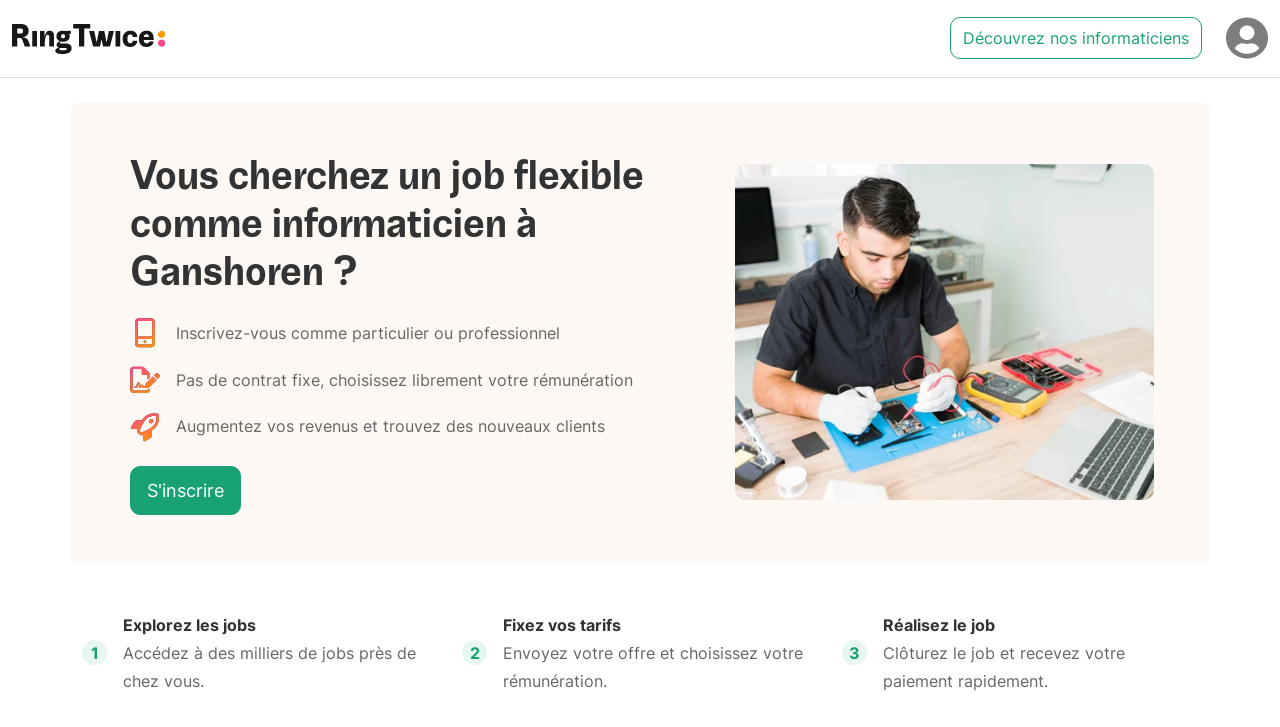

--- FILE ---
content_type: text/html; charset=utf-8
request_url: https://ringtwice.be/fr/emploi-informatique/ganshoren
body_size: 22368
content:
<!DOCTYPE html>
<html lang="fr-BE">
<head>
  <meta charset="UTF-8">
<script type="text/javascript">window.NREUM||(NREUM={});NREUM.info={"beacon":"bam.nr-data.net","errorBeacon":"bam.nr-data.net","licenseKey":"NRJS-0fb7c68eb319f458945","applicationID":"1185357159","transactionName":"elYLRRcMWFUBEE5AA1QWFlQXFV1aAT0RQQlPUAFUFxAbSgwNFg==","queueTime":2,"applicationTime":174,"agent":""}</script>
<script type="text/javascript">(window.NREUM||(NREUM={})).init={ajax:{deny_list:["bam.nr-data.net"]},feature_flags:["soft_nav"]};(window.NREUM||(NREUM={})).loader_config={licenseKey:"NRJS-0fb7c68eb319f458945",applicationID:"1185357159",browserID:"1385874615"};;/*! For license information please see nr-loader-rum-1.305.0.min.js.LICENSE.txt */
(()=>{var e,t,r={122:(e,t,r)=>{"use strict";r.d(t,{a:()=>i});var n=r(944);function i(e,t){try{if(!e||"object"!=typeof e)return(0,n.R)(3);if(!t||"object"!=typeof t)return(0,n.R)(4);const r=Object.create(Object.getPrototypeOf(t),Object.getOwnPropertyDescriptors(t)),a=0===Object.keys(r).length?e:r;for(let o in a)if(void 0!==e[o])try{if(null===e[o]){r[o]=null;continue}Array.isArray(e[o])&&Array.isArray(t[o])?r[o]=Array.from(new Set([...e[o],...t[o]])):"object"==typeof e[o]&&"object"==typeof t[o]?r[o]=i(e[o],t[o]):r[o]=e[o]}catch(e){r[o]||(0,n.R)(1,e)}return r}catch(e){(0,n.R)(2,e)}}},154:(e,t,r)=>{"use strict";r.d(t,{OF:()=>c,RI:()=>i,WN:()=>u,bv:()=>a,eN:()=>l,gm:()=>o,mw:()=>s,sb:()=>d});var n=r(863);const i="undefined"!=typeof window&&!!window.document,a="undefined"!=typeof WorkerGlobalScope&&("undefined"!=typeof self&&self instanceof WorkerGlobalScope&&self.navigator instanceof WorkerNavigator||"undefined"!=typeof globalThis&&globalThis instanceof WorkerGlobalScope&&globalThis.navigator instanceof WorkerNavigator),o=i?window:"undefined"!=typeof WorkerGlobalScope&&("undefined"!=typeof self&&self instanceof WorkerGlobalScope&&self||"undefined"!=typeof globalThis&&globalThis instanceof WorkerGlobalScope&&globalThis),s=Boolean("hidden"===o?.document?.visibilityState),c=/iPad|iPhone|iPod/.test(o.navigator?.userAgent),d=c&&"undefined"==typeof SharedWorker,u=((()=>{const e=o.navigator?.userAgent?.match(/Firefox[/\s](\d+\.\d+)/);Array.isArray(e)&&e.length>=2&&e[1]})(),Date.now()-(0,n.t)()),l=()=>"undefined"!=typeof PerformanceNavigationTiming&&o?.performance?.getEntriesByType("navigation")?.length>0},163:(e,t,r)=>{"use strict";r.d(t,{j:()=>E});var n=r(384),i=r(741);var a=r(555);r(860).K7.genericEvents;const o="experimental.resources",s="register",c=e=>{if(!e||"string"!=typeof e)return!1;try{document.createDocumentFragment().querySelector(e)}catch{return!1}return!0};var d=r(614),u=r(944),l=r(122);const f="[data-nr-mask]",g=e=>(0,l.a)(e,(()=>{const e={feature_flags:[],experimental:{allow_registered_children:!1,resources:!1},mask_selector:"*",block_selector:"[data-nr-block]",mask_input_options:{color:!1,date:!1,"datetime-local":!1,email:!1,month:!1,number:!1,range:!1,search:!1,tel:!1,text:!1,time:!1,url:!1,week:!1,textarea:!1,select:!1,password:!0}};return{ajax:{deny_list:void 0,block_internal:!0,enabled:!0,autoStart:!0},api:{get allow_registered_children(){return e.feature_flags.includes(s)||e.experimental.allow_registered_children},set allow_registered_children(t){e.experimental.allow_registered_children=t},duplicate_registered_data:!1},browser_consent_mode:{enabled:!1},distributed_tracing:{enabled:void 0,exclude_newrelic_header:void 0,cors_use_newrelic_header:void 0,cors_use_tracecontext_headers:void 0,allowed_origins:void 0},get feature_flags(){return e.feature_flags},set feature_flags(t){e.feature_flags=t},generic_events:{enabled:!0,autoStart:!0},harvest:{interval:30},jserrors:{enabled:!0,autoStart:!0},logging:{enabled:!0,autoStart:!0},metrics:{enabled:!0,autoStart:!0},obfuscate:void 0,page_action:{enabled:!0},page_view_event:{enabled:!0,autoStart:!0},page_view_timing:{enabled:!0,autoStart:!0},performance:{capture_marks:!1,capture_measures:!1,capture_detail:!0,resources:{get enabled(){return e.feature_flags.includes(o)||e.experimental.resources},set enabled(t){e.experimental.resources=t},asset_types:[],first_party_domains:[],ignore_newrelic:!0}},privacy:{cookies_enabled:!0},proxy:{assets:void 0,beacon:void 0},session:{expiresMs:d.wk,inactiveMs:d.BB},session_replay:{autoStart:!0,enabled:!1,preload:!1,sampling_rate:10,error_sampling_rate:100,collect_fonts:!1,inline_images:!1,fix_stylesheets:!0,mask_all_inputs:!0,get mask_text_selector(){return e.mask_selector},set mask_text_selector(t){c(t)?e.mask_selector="".concat(t,",").concat(f):""===t||null===t?e.mask_selector=f:(0,u.R)(5,t)},get block_class(){return"nr-block"},get ignore_class(){return"nr-ignore"},get mask_text_class(){return"nr-mask"},get block_selector(){return e.block_selector},set block_selector(t){c(t)?e.block_selector+=",".concat(t):""!==t&&(0,u.R)(6,t)},get mask_input_options(){return e.mask_input_options},set mask_input_options(t){t&&"object"==typeof t?e.mask_input_options={...t,password:!0}:(0,u.R)(7,t)}},session_trace:{enabled:!0,autoStart:!0},soft_navigations:{enabled:!0,autoStart:!0},spa:{enabled:!0,autoStart:!0},ssl:void 0,user_actions:{enabled:!0,elementAttributes:["id","className","tagName","type"]}}})());var p=r(154),h=r(324);let m=0;const v={buildEnv:h.F3,distMethod:h.Xs,version:h.xv,originTime:p.WN},b={consented:!1},y={appMetadata:{},get consented(){return this.session?.state?.consent||b.consented},set consented(e){b.consented=e},customTransaction:void 0,denyList:void 0,disabled:!1,harvester:void 0,isolatedBacklog:!1,isRecording:!1,loaderType:void 0,maxBytes:3e4,obfuscator:void 0,onerror:void 0,ptid:void 0,releaseIds:{},session:void 0,timeKeeper:void 0,registeredEntities:[],jsAttributesMetadata:{bytes:0},get harvestCount(){return++m}},_=e=>{const t=(0,l.a)(e,y),r=Object.keys(v).reduce((e,t)=>(e[t]={value:v[t],writable:!1,configurable:!0,enumerable:!0},e),{});return Object.defineProperties(t,r)};var w=r(701);const x=e=>{const t=e.startsWith("http");e+="/",r.p=t?e:"https://"+e};var S=r(836),k=r(241);const R={accountID:void 0,trustKey:void 0,agentID:void 0,licenseKey:void 0,applicationID:void 0,xpid:void 0},A=e=>(0,l.a)(e,R),T=new Set;function E(e,t={},r,o){let{init:s,info:c,loader_config:d,runtime:u={},exposed:l=!0}=t;if(!c){const e=(0,n.pV)();s=e.init,c=e.info,d=e.loader_config}e.init=g(s||{}),e.loader_config=A(d||{}),c.jsAttributes??={},p.bv&&(c.jsAttributes.isWorker=!0),e.info=(0,a.D)(c);const f=e.init,h=[c.beacon,c.errorBeacon];T.has(e.agentIdentifier)||(f.proxy.assets&&(x(f.proxy.assets),h.push(f.proxy.assets)),f.proxy.beacon&&h.push(f.proxy.beacon),e.beacons=[...h],function(e){const t=(0,n.pV)();Object.getOwnPropertyNames(i.W.prototype).forEach(r=>{const n=i.W.prototype[r];if("function"!=typeof n||"constructor"===n)return;let a=t[r];e[r]&&!1!==e.exposed&&"micro-agent"!==e.runtime?.loaderType&&(t[r]=(...t)=>{const n=e[r](...t);return a?a(...t):n})})}(e),(0,n.US)("activatedFeatures",w.B),e.runSoftNavOverSpa&&=!0===f.soft_navigations.enabled&&f.feature_flags.includes("soft_nav")),u.denyList=[...f.ajax.deny_list||[],...f.ajax.block_internal?h:[]],u.ptid=e.agentIdentifier,u.loaderType=r,e.runtime=_(u),T.has(e.agentIdentifier)||(e.ee=S.ee.get(e.agentIdentifier),e.exposed=l,(0,k.W)({agentIdentifier:e.agentIdentifier,drained:!!w.B?.[e.agentIdentifier],type:"lifecycle",name:"initialize",feature:void 0,data:e.config})),T.add(e.agentIdentifier)}},234:(e,t,r)=>{"use strict";r.d(t,{W:()=>a});var n=r(836),i=r(687);class a{constructor(e,t){this.agentIdentifier=e,this.ee=n.ee.get(e),this.featureName=t,this.blocked=!1}deregisterDrain(){(0,i.x3)(this.agentIdentifier,this.featureName)}}},241:(e,t,r)=>{"use strict";r.d(t,{W:()=>a});var n=r(154);const i="newrelic";function a(e={}){try{n.gm.dispatchEvent(new CustomEvent(i,{detail:e}))}catch(e){}}},261:(e,t,r)=>{"use strict";r.d(t,{$9:()=>d,BL:()=>s,CH:()=>g,Dl:()=>_,Fw:()=>y,PA:()=>m,Pl:()=>n,Pv:()=>k,Tb:()=>l,U2:()=>a,V1:()=>S,Wb:()=>x,bt:()=>b,cD:()=>v,d3:()=>w,dT:()=>c,eY:()=>p,fF:()=>f,hG:()=>i,k6:()=>o,nb:()=>h,o5:()=>u});const n="api-",i="addPageAction",a="addToTrace",o="addRelease",s="finished",c="interaction",d="log",u="noticeError",l="pauseReplay",f="recordCustomEvent",g="recordReplay",p="register",h="setApplicationVersion",m="setCurrentRouteName",v="setCustomAttribute",b="setErrorHandler",y="setPageViewName",_="setUserId",w="start",x="wrapLogger",S="measure",k="consent"},289:(e,t,r)=>{"use strict";r.d(t,{GG:()=>o,Qr:()=>c,sB:()=>s});var n=r(878),i=r(389);function a(){return"undefined"==typeof document||"complete"===document.readyState}function o(e,t){if(a())return e();const r=(0,i.J)(e),o=setInterval(()=>{a()&&(clearInterval(o),r())},500);(0,n.sp)("load",r,t)}function s(e){if(a())return e();(0,n.DD)("DOMContentLoaded",e)}function c(e){if(a())return e();(0,n.sp)("popstate",e)}},324:(e,t,r)=>{"use strict";r.d(t,{F3:()=>i,Xs:()=>a,xv:()=>n});const n="1.305.0",i="PROD",a="CDN"},374:(e,t,r)=>{r.nc=(()=>{try{return document?.currentScript?.nonce}catch(e){}return""})()},384:(e,t,r)=>{"use strict";r.d(t,{NT:()=>o,US:()=>u,Zm:()=>s,bQ:()=>d,dV:()=>c,pV:()=>l});var n=r(154),i=r(863),a=r(910);const o={beacon:"bam.nr-data.net",errorBeacon:"bam.nr-data.net"};function s(){return n.gm.NREUM||(n.gm.NREUM={}),void 0===n.gm.newrelic&&(n.gm.newrelic=n.gm.NREUM),n.gm.NREUM}function c(){let e=s();return e.o||(e.o={ST:n.gm.setTimeout,SI:n.gm.setImmediate||n.gm.setInterval,CT:n.gm.clearTimeout,XHR:n.gm.XMLHttpRequest,REQ:n.gm.Request,EV:n.gm.Event,PR:n.gm.Promise,MO:n.gm.MutationObserver,FETCH:n.gm.fetch,WS:n.gm.WebSocket},(0,a.i)(...Object.values(e.o))),e}function d(e,t){let r=s();r.initializedAgents??={},t.initializedAt={ms:(0,i.t)(),date:new Date},r.initializedAgents[e]=t}function u(e,t){s()[e]=t}function l(){return function(){let e=s();const t=e.info||{};e.info={beacon:o.beacon,errorBeacon:o.errorBeacon,...t}}(),function(){let e=s();const t=e.init||{};e.init={...t}}(),c(),function(){let e=s();const t=e.loader_config||{};e.loader_config={...t}}(),s()}},389:(e,t,r)=>{"use strict";function n(e,t=500,r={}){const n=r?.leading||!1;let i;return(...r)=>{n&&void 0===i&&(e.apply(this,r),i=setTimeout(()=>{i=clearTimeout(i)},t)),n||(clearTimeout(i),i=setTimeout(()=>{e.apply(this,r)},t))}}function i(e){let t=!1;return(...r)=>{t||(t=!0,e.apply(this,r))}}r.d(t,{J:()=>i,s:()=>n})},555:(e,t,r)=>{"use strict";r.d(t,{D:()=>s,f:()=>o});var n=r(384),i=r(122);const a={beacon:n.NT.beacon,errorBeacon:n.NT.errorBeacon,licenseKey:void 0,applicationID:void 0,sa:void 0,queueTime:void 0,applicationTime:void 0,ttGuid:void 0,user:void 0,account:void 0,product:void 0,extra:void 0,jsAttributes:{},userAttributes:void 0,atts:void 0,transactionName:void 0,tNamePlain:void 0};function o(e){try{return!!e.licenseKey&&!!e.errorBeacon&&!!e.applicationID}catch(e){return!1}}const s=e=>(0,i.a)(e,a)},566:(e,t,r)=>{"use strict";r.d(t,{LA:()=>s,bz:()=>o});var n=r(154);const i="xxxxxxxx-xxxx-4xxx-yxxx-xxxxxxxxxxxx";function a(e,t){return e?15&e[t]:16*Math.random()|0}function o(){const e=n.gm?.crypto||n.gm?.msCrypto;let t,r=0;return e&&e.getRandomValues&&(t=e.getRandomValues(new Uint8Array(30))),i.split("").map(e=>"x"===e?a(t,r++).toString(16):"y"===e?(3&a()|8).toString(16):e).join("")}function s(e){const t=n.gm?.crypto||n.gm?.msCrypto;let r,i=0;t&&t.getRandomValues&&(r=t.getRandomValues(new Uint8Array(e)));const o=[];for(var s=0;s<e;s++)o.push(a(r,i++).toString(16));return o.join("")}},606:(e,t,r)=>{"use strict";r.d(t,{i:()=>a});var n=r(908);a.on=o;var i=a.handlers={};function a(e,t,r,a){o(a||n.d,i,e,t,r)}function o(e,t,r,i,a){a||(a="feature"),e||(e=n.d);var o=t[a]=t[a]||{};(o[r]=o[r]||[]).push([e,i])}},607:(e,t,r)=>{"use strict";r.d(t,{W:()=>n});const n=(0,r(566).bz)()},614:(e,t,r)=>{"use strict";r.d(t,{BB:()=>o,H3:()=>n,g:()=>d,iL:()=>c,tS:()=>s,uh:()=>i,wk:()=>a});const n="NRBA",i="SESSION",a=144e5,o=18e5,s={STARTED:"session-started",PAUSE:"session-pause",RESET:"session-reset",RESUME:"session-resume",UPDATE:"session-update"},c={SAME_TAB:"same-tab",CROSS_TAB:"cross-tab"},d={OFF:0,FULL:1,ERROR:2}},630:(e,t,r)=>{"use strict";r.d(t,{T:()=>n});const n=r(860).K7.pageViewEvent},646:(e,t,r)=>{"use strict";r.d(t,{y:()=>n});class n{constructor(e){this.contextId=e}}},687:(e,t,r)=>{"use strict";r.d(t,{Ak:()=>d,Ze:()=>f,x3:()=>u});var n=r(241),i=r(836),a=r(606),o=r(860),s=r(646);const c={};function d(e,t){const r={staged:!1,priority:o.P3[t]||0};l(e),c[e].get(t)||c[e].set(t,r)}function u(e,t){e&&c[e]&&(c[e].get(t)&&c[e].delete(t),p(e,t,!1),c[e].size&&g(e))}function l(e){if(!e)throw new Error("agentIdentifier required");c[e]||(c[e]=new Map)}function f(e="",t="feature",r=!1){if(l(e),!e||!c[e].get(t)||r)return p(e,t);c[e].get(t).staged=!0,g(e)}function g(e){const t=Array.from(c[e]);t.every(([e,t])=>t.staged)&&(t.sort((e,t)=>e[1].priority-t[1].priority),t.forEach(([t])=>{c[e].delete(t),p(e,t)}))}function p(e,t,r=!0){const o=e?i.ee.get(e):i.ee,c=a.i.handlers;if(!o.aborted&&o.backlog&&c){if((0,n.W)({agentIdentifier:e,type:"lifecycle",name:"drain",feature:t}),r){const e=o.backlog[t],r=c[t];if(r){for(let t=0;e&&t<e.length;++t)h(e[t],r);Object.entries(r).forEach(([e,t])=>{Object.values(t||{}).forEach(t=>{t[0]?.on&&t[0]?.context()instanceof s.y&&t[0].on(e,t[1])})})}}o.isolatedBacklog||delete c[t],o.backlog[t]=null,o.emit("drain-"+t,[])}}function h(e,t){var r=e[1];Object.values(t[r]||{}).forEach(t=>{var r=e[0];if(t[0]===r){var n=t[1],i=e[3],a=e[2];n.apply(i,a)}})}},699:(e,t,r)=>{"use strict";r.d(t,{It:()=>a,KC:()=>s,No:()=>i,qh:()=>o});var n=r(860);const i=16e3,a=1e6,o="SESSION_ERROR",s={[n.K7.logging]:!0,[n.K7.genericEvents]:!1,[n.K7.jserrors]:!1,[n.K7.ajax]:!1}},701:(e,t,r)=>{"use strict";r.d(t,{B:()=>a,t:()=>o});var n=r(241);const i=new Set,a={};function o(e,t){const r=t.agentIdentifier;a[r]??={},e&&"object"==typeof e&&(i.has(r)||(t.ee.emit("rumresp",[e]),a[r]=e,i.add(r),(0,n.W)({agentIdentifier:r,loaded:!0,drained:!0,type:"lifecycle",name:"load",feature:void 0,data:e})))}},741:(e,t,r)=>{"use strict";r.d(t,{W:()=>a});var n=r(944),i=r(261);class a{#e(e,...t){if(this[e]!==a.prototype[e])return this[e](...t);(0,n.R)(35,e)}addPageAction(e,t){return this.#e(i.hG,e,t)}register(e){return this.#e(i.eY,e)}recordCustomEvent(e,t){return this.#e(i.fF,e,t)}setPageViewName(e,t){return this.#e(i.Fw,e,t)}setCustomAttribute(e,t,r){return this.#e(i.cD,e,t,r)}noticeError(e,t){return this.#e(i.o5,e,t)}setUserId(e){return this.#e(i.Dl,e)}setApplicationVersion(e){return this.#e(i.nb,e)}setErrorHandler(e){return this.#e(i.bt,e)}addRelease(e,t){return this.#e(i.k6,e,t)}log(e,t){return this.#e(i.$9,e,t)}start(){return this.#e(i.d3)}finished(e){return this.#e(i.BL,e)}recordReplay(){return this.#e(i.CH)}pauseReplay(){return this.#e(i.Tb)}addToTrace(e){return this.#e(i.U2,e)}setCurrentRouteName(e){return this.#e(i.PA,e)}interaction(e){return this.#e(i.dT,e)}wrapLogger(e,t,r){return this.#e(i.Wb,e,t,r)}measure(e,t){return this.#e(i.V1,e,t)}consent(e){return this.#e(i.Pv,e)}}},782:(e,t,r)=>{"use strict";r.d(t,{T:()=>n});const n=r(860).K7.pageViewTiming},836:(e,t,r)=>{"use strict";r.d(t,{P:()=>s,ee:()=>c});var n=r(384),i=r(990),a=r(646),o=r(607);const s="nr@context:".concat(o.W),c=function e(t,r){var n={},o={},u={},l=!1;try{l=16===r.length&&d.initializedAgents?.[r]?.runtime.isolatedBacklog}catch(e){}var f={on:p,addEventListener:p,removeEventListener:function(e,t){var r=n[e];if(!r)return;for(var i=0;i<r.length;i++)r[i]===t&&r.splice(i,1)},emit:function(e,r,n,i,a){!1!==a&&(a=!0);if(c.aborted&&!i)return;t&&a&&t.emit(e,r,n);var s=g(n);h(e).forEach(e=>{e.apply(s,r)});var d=v()[o[e]];d&&d.push([f,e,r,s]);return s},get:m,listeners:h,context:g,buffer:function(e,t){const r=v();if(t=t||"feature",f.aborted)return;Object.entries(e||{}).forEach(([e,n])=>{o[n]=t,t in r||(r[t]=[])})},abort:function(){f._aborted=!0,Object.keys(f.backlog).forEach(e=>{delete f.backlog[e]})},isBuffering:function(e){return!!v()[o[e]]},debugId:r,backlog:l?{}:t&&"object"==typeof t.backlog?t.backlog:{},isolatedBacklog:l};return Object.defineProperty(f,"aborted",{get:()=>{let e=f._aborted||!1;return e||(t&&(e=t.aborted),e)}}),f;function g(e){return e&&e instanceof a.y?e:e?(0,i.I)(e,s,()=>new a.y(s)):new a.y(s)}function p(e,t){n[e]=h(e).concat(t)}function h(e){return n[e]||[]}function m(t){return u[t]=u[t]||e(f,t)}function v(){return f.backlog}}(void 0,"globalEE"),d=(0,n.Zm)();d.ee||(d.ee=c)},843:(e,t,r)=>{"use strict";r.d(t,{G:()=>a,u:()=>i});var n=r(878);function i(e,t=!1,r,i){(0,n.DD)("visibilitychange",function(){if(t)return void("hidden"===document.visibilityState&&e());e(document.visibilityState)},r,i)}function a(e,t,r){(0,n.sp)("pagehide",e,t,r)}},860:(e,t,r)=>{"use strict";r.d(t,{$J:()=>u,K7:()=>c,P3:()=>d,XX:()=>i,Yy:()=>s,df:()=>a,qY:()=>n,v4:()=>o});const n="events",i="jserrors",a="browser/blobs",o="rum",s="browser/logs",c={ajax:"ajax",genericEvents:"generic_events",jserrors:i,logging:"logging",metrics:"metrics",pageAction:"page_action",pageViewEvent:"page_view_event",pageViewTiming:"page_view_timing",sessionReplay:"session_replay",sessionTrace:"session_trace",softNav:"soft_navigations",spa:"spa"},d={[c.pageViewEvent]:1,[c.pageViewTiming]:2,[c.metrics]:3,[c.jserrors]:4,[c.spa]:5,[c.ajax]:6,[c.sessionTrace]:7,[c.softNav]:8,[c.sessionReplay]:9,[c.logging]:10,[c.genericEvents]:11},u={[c.pageViewEvent]:o,[c.pageViewTiming]:n,[c.ajax]:n,[c.spa]:n,[c.softNav]:n,[c.metrics]:i,[c.jserrors]:i,[c.sessionTrace]:a,[c.sessionReplay]:a,[c.logging]:s,[c.genericEvents]:"ins"}},863:(e,t,r)=>{"use strict";function n(){return Math.floor(performance.now())}r.d(t,{t:()=>n})},878:(e,t,r)=>{"use strict";function n(e,t){return{capture:e,passive:!1,signal:t}}function i(e,t,r=!1,i){window.addEventListener(e,t,n(r,i))}function a(e,t,r=!1,i){document.addEventListener(e,t,n(r,i))}r.d(t,{DD:()=>a,jT:()=>n,sp:()=>i})},908:(e,t,r)=>{"use strict";r.d(t,{d:()=>n,p:()=>i});var n=r(836).ee.get("handle");function i(e,t,r,i,a){a?(a.buffer([e],i),a.emit(e,t,r)):(n.buffer([e],i),n.emit(e,t,r))}},910:(e,t,r)=>{"use strict";r.d(t,{i:()=>a});var n=r(944);const i=new Map;function a(...e){return e.every(e=>{if(i.has(e))return i.get(e);const t="function"==typeof e?e.toString():"",r=t.includes("[native code]"),a=t.includes("nrWrapper");return r||a||(0,n.R)(64,e?.name||t),i.set(e,r),r})}},944:(e,t,r)=>{"use strict";r.d(t,{R:()=>i});var n=r(241);function i(e,t){"function"==typeof console.debug&&(console.debug("New Relic Warning: https://github.com/newrelic/newrelic-browser-agent/blob/main/docs/warning-codes.md#".concat(e),t),(0,n.W)({agentIdentifier:null,drained:null,type:"data",name:"warn",feature:"warn",data:{code:e,secondary:t}}))}},969:(e,t,r)=>{"use strict";r.d(t,{TZ:()=>n,XG:()=>s,rs:()=>i,xV:()=>o,z_:()=>a});const n=r(860).K7.metrics,i="sm",a="cm",o="storeSupportabilityMetrics",s="storeEventMetrics"},990:(e,t,r)=>{"use strict";r.d(t,{I:()=>i});var n=Object.prototype.hasOwnProperty;function i(e,t,r){if(n.call(e,t))return e[t];var i=r();if(Object.defineProperty&&Object.keys)try{return Object.defineProperty(e,t,{value:i,writable:!0,enumerable:!1}),i}catch(e){}return e[t]=i,i}}},n={};function i(e){var t=n[e];if(void 0!==t)return t.exports;var a=n[e]={exports:{}};return r[e](a,a.exports,i),a.exports}i.m=r,i.d=(e,t)=>{for(var r in t)i.o(t,r)&&!i.o(e,r)&&Object.defineProperty(e,r,{enumerable:!0,get:t[r]})},i.f={},i.e=e=>Promise.all(Object.keys(i.f).reduce((t,r)=>(i.f[r](e,t),t),[])),i.u=e=>"nr-rum-1.305.0.min.js",i.o=(e,t)=>Object.prototype.hasOwnProperty.call(e,t),e={},t="NRBA-1.305.0.PROD:",i.l=(r,n,a,o)=>{if(e[r])e[r].push(n);else{var s,c;if(void 0!==a)for(var d=document.getElementsByTagName("script"),u=0;u<d.length;u++){var l=d[u];if(l.getAttribute("src")==r||l.getAttribute("data-webpack")==t+a){s=l;break}}if(!s){c=!0;var f={296:"sha512-5d2vxyStFUPOfDHT9dQVOYWpxtmlizsL0fkdd/2WoF9jpgffuafcXkVAk7VONtcgWtNK1KVDJrVso+GXv/VitQ=="};(s=document.createElement("script")).charset="utf-8",i.nc&&s.setAttribute("nonce",i.nc),s.setAttribute("data-webpack",t+a),s.src=r,0!==s.src.indexOf(window.location.origin+"/")&&(s.crossOrigin="anonymous"),f[o]&&(s.integrity=f[o])}e[r]=[n];var g=(t,n)=>{s.onerror=s.onload=null,clearTimeout(p);var i=e[r];if(delete e[r],s.parentNode&&s.parentNode.removeChild(s),i&&i.forEach(e=>e(n)),t)return t(n)},p=setTimeout(g.bind(null,void 0,{type:"timeout",target:s}),12e4);s.onerror=g.bind(null,s.onerror),s.onload=g.bind(null,s.onload),c&&document.head.appendChild(s)}},i.r=e=>{"undefined"!=typeof Symbol&&Symbol.toStringTag&&Object.defineProperty(e,Symbol.toStringTag,{value:"Module"}),Object.defineProperty(e,"__esModule",{value:!0})},i.p="https://js-agent.newrelic.com/",(()=>{var e={374:0,840:0};i.f.j=(t,r)=>{var n=i.o(e,t)?e[t]:void 0;if(0!==n)if(n)r.push(n[2]);else{var a=new Promise((r,i)=>n=e[t]=[r,i]);r.push(n[2]=a);var o=i.p+i.u(t),s=new Error;i.l(o,r=>{if(i.o(e,t)&&(0!==(n=e[t])&&(e[t]=void 0),n)){var a=r&&("load"===r.type?"missing":r.type),o=r&&r.target&&r.target.src;s.message="Loading chunk "+t+" failed.\n("+a+": "+o+")",s.name="ChunkLoadError",s.type=a,s.request=o,n[1](s)}},"chunk-"+t,t)}};var t=(t,r)=>{var n,a,[o,s,c]=r,d=0;if(o.some(t=>0!==e[t])){for(n in s)i.o(s,n)&&(i.m[n]=s[n]);if(c)c(i)}for(t&&t(r);d<o.length;d++)a=o[d],i.o(e,a)&&e[a]&&e[a][0](),e[a]=0},r=self["webpackChunk:NRBA-1.305.0.PROD"]=self["webpackChunk:NRBA-1.305.0.PROD"]||[];r.forEach(t.bind(null,0)),r.push=t.bind(null,r.push.bind(r))})(),(()=>{"use strict";i(374);var e=i(566),t=i(741);class r extends t.W{agentIdentifier=(0,e.LA)(16)}var n=i(860);const a=Object.values(n.K7);var o=i(163);var s=i(908),c=i(863),d=i(261),u=i(241),l=i(944),f=i(701),g=i(969);function p(e,t,i,a){const o=a||i;!o||o[e]&&o[e]!==r.prototype[e]||(o[e]=function(){(0,s.p)(g.xV,["API/"+e+"/called"],void 0,n.K7.metrics,i.ee),(0,u.W)({agentIdentifier:i.agentIdentifier,drained:!!f.B?.[i.agentIdentifier],type:"data",name:"api",feature:d.Pl+e,data:{}});try{return t.apply(this,arguments)}catch(e){(0,l.R)(23,e)}})}function h(e,t,r,n,i){const a=e.info;null===r?delete a.jsAttributes[t]:a.jsAttributes[t]=r,(i||null===r)&&(0,s.p)(d.Pl+n,[(0,c.t)(),t,r],void 0,"session",e.ee)}var m=i(687),v=i(234),b=i(289),y=i(154),_=i(384);const w=e=>y.RI&&!0===e?.privacy.cookies_enabled;function x(e){return!!(0,_.dV)().o.MO&&w(e)&&!0===e?.session_trace.enabled}var S=i(389),k=i(699);class R extends v.W{constructor(e,t){super(e.agentIdentifier,t),this.agentRef=e,this.abortHandler=void 0,this.featAggregate=void 0,this.loadedSuccessfully=void 0,this.onAggregateImported=new Promise(e=>{this.loadedSuccessfully=e}),this.deferred=Promise.resolve(),!1===e.init[this.featureName].autoStart?this.deferred=new Promise((t,r)=>{this.ee.on("manual-start-all",(0,S.J)(()=>{(0,m.Ak)(e.agentIdentifier,this.featureName),t()}))}):(0,m.Ak)(e.agentIdentifier,t)}importAggregator(e,t,r={}){if(this.featAggregate)return;const n=async()=>{let n;await this.deferred;try{if(w(e.init)){const{setupAgentSession:t}=await i.e(296).then(i.bind(i,305));n=t(e)}}catch(e){(0,l.R)(20,e),this.ee.emit("internal-error",[e]),(0,s.p)(k.qh,[e],void 0,this.featureName,this.ee)}try{if(!this.#t(this.featureName,n,e.init))return(0,m.Ze)(this.agentIdentifier,this.featureName),void this.loadedSuccessfully(!1);const{Aggregate:i}=await t();this.featAggregate=new i(e,r),e.runtime.harvester.initializedAggregates.push(this.featAggregate),this.loadedSuccessfully(!0)}catch(e){(0,l.R)(34,e),this.abortHandler?.(),(0,m.Ze)(this.agentIdentifier,this.featureName,!0),this.loadedSuccessfully(!1),this.ee&&this.ee.abort()}};y.RI?(0,b.GG)(()=>n(),!0):n()}#t(e,t,r){if(this.blocked)return!1;switch(e){case n.K7.sessionReplay:return x(r)&&!!t;case n.K7.sessionTrace:return!!t;default:return!0}}}var A=i(630),T=i(614);class E extends R{static featureName=A.T;constructor(e){var t;super(e,A.T),this.setupInspectionEvents(e.agentIdentifier),t=e,p(d.Fw,function(e,r){"string"==typeof e&&("/"!==e.charAt(0)&&(e="/"+e),t.runtime.customTransaction=(r||"http://custom.transaction")+e,(0,s.p)(d.Pl+d.Fw,[(0,c.t)()],void 0,void 0,t.ee))},t),this.importAggregator(e,()=>i.e(296).then(i.bind(i,943)))}setupInspectionEvents(e){const t=(t,r)=>{t&&(0,u.W)({agentIdentifier:e,timeStamp:t.timeStamp,loaded:"complete"===t.target.readyState,type:"window",name:r,data:t.target.location+""})};(0,b.sB)(e=>{t(e,"DOMContentLoaded")}),(0,b.GG)(e=>{t(e,"load")}),(0,b.Qr)(e=>{t(e,"navigate")}),this.ee.on(T.tS.UPDATE,(t,r)=>{(0,u.W)({agentIdentifier:e,type:"lifecycle",name:"session",data:r})})}}var N=i(843),I=i(782);class j extends R{static featureName=I.T;constructor(e){super(e,I.T),y.RI&&((0,N.u)(()=>(0,s.p)("docHidden",[(0,c.t)()],void 0,I.T,this.ee),!0),(0,N.G)(()=>(0,s.p)("winPagehide",[(0,c.t)()],void 0,I.T,this.ee)),this.importAggregator(e,()=>i.e(296).then(i.bind(i,117))))}}class P extends R{static featureName=g.TZ;constructor(e){super(e,g.TZ),y.RI&&document.addEventListener("securitypolicyviolation",e=>{(0,s.p)(g.xV,["Generic/CSPViolation/Detected"],void 0,this.featureName,this.ee)}),this.importAggregator(e,()=>i.e(296).then(i.bind(i,623)))}}new class extends r{constructor(e){var t;(super(),y.gm)?(this.features={},(0,_.bQ)(this.agentIdentifier,this),this.desiredFeatures=new Set(e.features||[]),this.desiredFeatures.add(E),this.runSoftNavOverSpa=[...this.desiredFeatures].some(e=>e.featureName===n.K7.softNav),(0,o.j)(this,e,e.loaderType||"agent"),t=this,p(d.cD,function(e,r,n=!1){if("string"==typeof e){if(["string","number","boolean"].includes(typeof r)||null===r)return h(t,e,r,d.cD,n);(0,l.R)(40,typeof r)}else(0,l.R)(39,typeof e)},t),function(e){p(d.Dl,function(t){if("string"==typeof t||null===t)return h(e,"enduser.id",t,d.Dl,!0);(0,l.R)(41,typeof t)},e)}(this),function(e){p(d.nb,function(t){if("string"==typeof t||null===t)return h(e,"application.version",t,d.nb,!1);(0,l.R)(42,typeof t)},e)}(this),function(e){p(d.d3,function(){e.ee.emit("manual-start-all")},e)}(this),function(e){p(d.Pv,function(t=!0){if("boolean"==typeof t){if((0,s.p)(d.Pl+d.Pv,[t],void 0,"session",e.ee),e.runtime.consented=t,t){const t=e.features.page_view_event;t.onAggregateImported.then(e=>{const r=t.featAggregate;e&&!r.sentRum&&r.sendRum()})}}else(0,l.R)(65,typeof t)},e)}(this),this.run()):(0,l.R)(21)}get config(){return{info:this.info,init:this.init,loader_config:this.loader_config,runtime:this.runtime}}get api(){return this}run(){try{const e=function(e){const t={};return a.forEach(r=>{t[r]=!!e[r]?.enabled}),t}(this.init),t=[...this.desiredFeatures];t.sort((e,t)=>n.P3[e.featureName]-n.P3[t.featureName]),t.forEach(t=>{if(!e[t.featureName]&&t.featureName!==n.K7.pageViewEvent)return;if(this.runSoftNavOverSpa&&t.featureName===n.K7.spa)return;if(!this.runSoftNavOverSpa&&t.featureName===n.K7.softNav)return;const r=function(e){switch(e){case n.K7.ajax:return[n.K7.jserrors];case n.K7.sessionTrace:return[n.K7.ajax,n.K7.pageViewEvent];case n.K7.sessionReplay:return[n.K7.sessionTrace];case n.K7.pageViewTiming:return[n.K7.pageViewEvent];default:return[]}}(t.featureName).filter(e=>!(e in this.features));r.length>0&&(0,l.R)(36,{targetFeature:t.featureName,missingDependencies:r}),this.features[t.featureName]=new t(this)})}catch(e){(0,l.R)(22,e);for(const e in this.features)this.features[e].abortHandler?.();const t=(0,_.Zm)();delete t.initializedAgents[this.agentIdentifier]?.features,delete this.sharedAggregator;return t.ee.get(this.agentIdentifier).abort(),!1}}}({features:[E,j,P],loaderType:"lite"})})()})();</script>
  <meta name="viewport" content="width=device-width, initial-scale=1">

  <title>Informaticien : 20+ offres d&#39;emploi à Ganshoren</title>

  <meta name="description" content="Parcourez des dizaines de jobs comme informaticien à Ganshoren (Décembre 2025) et générez rapidement des revenus grâce à vos compétences !" />


      <meta name="robots" content="noindex, nofollow">


  <meta property="og:locale" content="fr_be" />
  <meta property="og:site_name" content="Ring Twice" />
  <meta property="og:title" content="Informaticien : 20+ offres d&#39;emploi à Ganshoren" />
  <meta property="og:description" content="Parcourez des dizaines de jobs comme informaticien à Ganshoren (Décembre 2025) et générez rapidement des revenus grâce à vos compétences !" />
  <meta property="og:url" content="https://ringtwice.be/fr/emploi-informatique/ganshoren" />
  <meta property="og:image" content="https://imagedelivery.net/ZBo47-YbW4ydKQIMRxbMWw/sem-sp-it-specialist-header/public"></meta>

  <meta property="og:image:width" content="1200" />
  <meta property="og:image:height" content="900" />
  <meta property="og:image:type" content="image/jpeg" />

  <meta name="twitter:card" content="summary_large_image" />
  <meta name="twitter:site" content="@RingTwiceBe" />

  <link rel="canonical" href="https://ringtwice.be/fr/emploi-informatique/ganshoren" />

  <link href="https://ringtwice.be/assets/ico/apple-touch-icon-180x180-14a67d504c1d8805ca4e6fd4846b0cb03685bbbcdbe9e1960f09602e8719e2da.png" rel="apple-touch-icon" sizes="180x180">
<link href="https://ringtwice.be/assets/ico/favicon-16x16-b805539268b7466b9c78004a5572f7aac5f3e7210cf5061fe8c061aa2b8ef6b6.png" rel="icon" sizes="16x16" type="image/png">
<link href="https://ringtwice.be/assets/ico/favicon-32x32-1b6f05c798f1c6907b7df5a8833cc05b4c4323e2a36b41eaf6895c703e5b2882.png" rel="icon" sizes="32x32" type="image/png">


  <link rel="preconnect" href="https://cdn-cookieyes.com">
  <link rel="preconnect" href="https://imagedelivery.net" crossorigin>
  <link rel="preconnect" href="https://d3ky769kx2oo8y.cloudfront.net" crossorigin>


  <link rel="stylesheet" href="https://cdnjs.cloudflare.com/ajax/libs/Swiper/11.0.5/swiper-bundle.min.css" media="print" onload="this.media='all'" integrity="sha512-rd0qOHVMOcez6pLWPVFIv7EfSdGKLt+eafXh4RO/12Fgr41hDQxfGvoi1Vy55QIVcQEujUE1LQrATCLl2Fs+ag==" crossorigin="anonymous" referrerpolicy="no-referrer" />
  
  <script>
  window.dataLayer = window.dataLayer || [];
  function gtag() {
    dataLayer.push(arguments);
  }
  gtag("consent", "default", {
    ad_storage: "denied",
    ad_user_data: "denied",
    ad_personalization: "denied",
    analytics_storage: "denied",
    functionality_storage: "denied",
    personalization_storage: "denied",
    security_storage: "granted",
    wait_for_update: 2000,
  });
  gtag("set", "ads_data_redaction", true);
  gtag("set", "url_passthrough", true);
</script>
  <script>
  window.dataLayer = window.dataLayer || [];
</script>

  <script>
//<![CDATA[
dataLayer.push({"event":"Page Viewed","user_id":null,"user_is_client":false,"user_is_service_provider":false,"user_subscription_id":null,"user_subscription_plan":null,"user_subscription_period":null,"login_status":"Guest","page_language":"fr-BE","platform":"Web","user_has_subscription":false})
//]]>
</script>

  <!-- Google Tag Manager -->
  <script>
      (function(w,d,s,l,i){w[l]=w[l]||[];w[l].push({'gtm.start':new Date().getTime(),event:'gtm.js'});var f=d.getElementsByTagName(s)[0],j= d.createElement(s), dl=l!='dataLayer' ? '&l='+l : ''; j.async=true; j.src='https://www.googletagmanager.com/gtm.js?id='+i+dl;f.parentNode.insertBefore(j,f);})(window,document,'script','dataLayer','GTM-5CQV4MD');
  </script>
  <!-- End Google Tag Manager -->

  <script id="cookieyes" type="text/javascript" src="https://cdn-cookieyes.com/client_data/612cd0803aaab4f7617e1b26/script.js" async></script>

  <link rel="stylesheet" href="https://ringtwice.be/assets/sem/application-f492b5f166ddb2ef5ff86b8ced4bb560c2394707026d4a4efb743f71f24d5701.css" media="all" data-turbolinks-track="reload" />
</head>
<body class="template-sem-client">

  <nav class="navbar navbar-expand-lg bg-white border-bottom py-2 py-md-3">
  <div class="container-fluid">
      <a class="navbar-brand" href="/fr" title="Ring Twice">
        <img width="154" height="30" alt="Ring Twice logo" src="https://ringtwice.be/packs/assets/images/logos/header-logo-dark2ca240b09f34cb29fe43.svg" />
        <figcaption class="visually-hidden">Ring Twice</figcaption>
      </a>

    <button class="navbar-toggler border-0" type="button" data-bs-toggle="collapse" data-bs-target="#navbarMain" aria-controls="navbarMain" aria-expanded="false" aria-label="Ouvrir le menu" data-tracking-id="buger_menu">
      <span class="navbar-toggler-icon"></span>
    </button>
    <div class="navbar-nav collapse navbar-collapse justify-content-end mt-4 mt-md-0" id="navbarMain">
        <a title="Découvrez nos informaticiens" class="btn btn-outline-primary mx-2 my-2 my-lg-0" href="/fr/informaticien/ganshoren">Découvrez nos informaticiens</a>


      <a href="/users/sign_in?locale=fr" class="ms-0 ms-md-3 my-2 my-lg-0" rel="nofollow" title="Se connecter / S&#39;inscrire" data-user-display-unless=""  data-tracking-id="personal_space" data-testid="signup-page-link">
        <div class="d-block d-lg-none">Se connecter / S&#39;inscrire</div>
        <div class="d-none d-lg-block text-secondary">
          <svg fill="currentColor" height="42" viewBox="0 0 42 42" width="42" xmlns="http://www.w3.org/2000/svg"><path d="M21 0.525024C9.39919 0.525024 0 9.68924 0 21C0 32.3108 9.39919 41.475 21 41.475C32.6008 41.475 42 32.3108 42 21C42 9.68924 32.6008 0.525024 21 0.525024ZM21 8.45083C25.1153 8.45083 28.4516 11.7037 28.4516 15.7162C28.4516 19.7286 25.1153 22.9815 21 22.9815C16.8847 22.9815 13.5484 19.7286 13.5484 15.7162C13.5484 11.7037 16.8847 8.45083 21 8.45083ZM21 36.8516C16.0294 36.8516 11.5754 34.6555 8.59476 31.221C10.1867 28.2984 13.3028 26.2839 16.9355 26.2839C17.1387 26.2839 17.3419 26.3169 17.5367 26.3747C18.6375 26.7215 19.7891 26.9444 21 26.9444C22.2109 26.9444 23.371 26.7215 24.4633 26.3747C24.6581 26.3169 24.8613 26.2839 25.0645 26.2839C28.6972 26.2839 31.8133 28.2984 33.4052 31.221C30.4246 34.6555 25.9706 36.8516 21 36.8516Z"></path></svg>
        </div>
      </a>

      <a href="/users/sign_in?locale=fr" class="p-2 bg-gray-100 rounded text-decoration-none text-center mt-4 mt-lg-0 d-none" data-user-display="">
        <img width="40" height="40" class="rounded-circle" data-user-avatar-url="avatar-url" alt="Ring Twice" />
        <span class="fw-bold ms-2" data-user-surname="surname"></span>
        <svg class="ms-2 text-gray-800" aria-hidden="true" focusable="false" role="img" xmlns="http://www.w3.org/2000/svg" viewBox="0 0 448 512" style="width: 14px;"><path fill="currentColor" d="M0 88C0 74.7 10.7 64 24 64H424c13.3 0 24 10.7 24 24s-10.7 24-24 24H24C10.7 112 0 101.3 0 88zM0 248c0-13.3 10.7-24 24-24H424c13.3 0 24 10.7 24 24s-10.7 24-24 24H24c-13.3 0-24-10.7-24-24zM448 408c0 13.3-10.7 24-24 24H24c-13.3 0-24-10.7-24-24s10.7-24 24-24H424c13.3 0 24 10.7 24 24z"></path></svg>
      </a>
    </div>
  </div>
</nav>


  


<div class="container-xl">
  <header class="row align-items-center justify-content-center mt-0 mb-4 mt-lg-4 bg-sand-100 rounded px-0 px-lg-5 py-0 py-lg-5">
  <div class="col-xs-12 col-sm-12 col-md-12 col-lg-6 col-xl-5 col-xxl-5 order-1 order-lg-2 px-0 px-lg-2">
    <img srcset="https://imagedelivery.net/ZBo47-YbW4ydKQIMRxbMWw/sem-sp-it-specialist-header/w=150 150w, https://imagedelivery.net/ZBo47-YbW4ydKQIMRxbMWw/sem-sp-it-specialist-header/w=250 250w, https://imagedelivery.net/ZBo47-YbW4ydKQIMRxbMWw/sem-sp-it-specialist-header/w=300 300w, https://imagedelivery.net/ZBo47-YbW4ydKQIMRxbMWw/sem-sp-it-specialist-header/w=360 360w, https://imagedelivery.net/ZBo47-YbW4ydKQIMRxbMWw/sem-sp-it-specialist-header/w=500 500w, https://imagedelivery.net/ZBo47-YbW4ydKQIMRxbMWw/sem-sp-it-specialist-header/w=720 720w, https://imagedelivery.net/ZBo47-YbW4ydKQIMRxbMWw/sem-sp-it-specialist-header/w=820 820w" fetchpriority="high" sizes="(max-width: 410px) 100vw, 410px" width="410" alt="Vous cherchez un job flexible comme it-specialist à Ganshoren ?" height="280" class="rounded w-100 h-auto" onerror="this.onerror=null;this.srcset=&#39;https://ringtwice.be/assets/header/sem-sp-header-be79712ba897754d15df858ddfbe8c8f4a77dbfd6397138b799ca875666b9c3e.jpg&#39;" src="https://imagedelivery.net/ZBo47-YbW4ydKQIMRxbMWw/sem-sp-it-specialist-header/w=410" />
  </div>

  <div class="col-xs-12 col-sm-12 col-md-12 col-lg-6 col-xl-7 col-xxl-7 order-2 order-lg-1 py-3 py-lg-0">
    <h1 class="font-family-jornada-sans-bold h2">
        Vous cherchez un job flexible comme informaticien à Ganshoren ?
    </h1>

    <div class="my-2 my-lg-4 text-gray-700">
    <div class="d-flex align-items-center my-2 my-lg-3">
      <span class="me-3"><img alt="Icon" width="30" height="30" class="" fetchpriority="high" src="https://ringtwice.be/assets/fa/gradient/mobile-screen-button-54f44c570286965e1ab2b19fe353f9ae9f1d5fdfc7c14d318733a8d7e2316d9d.svg" /></span>
      <span>Inscrivez-vous comme particulier ou professionnel</span>
    </div>
    <div class="d-flex align-items-center my-2 my-lg-3">
      <span class="me-3"><img alt="Icon" width="30" height="30" class="" fetchpriority="high" src="https://ringtwice.be/assets/fa/gradient/file-signature-2b3365f1f92217380bbfddf26c73abd2a54cbc1ed4a70d4364080e2e9f14334d.svg" /></span>
      <span>Pas de contrat fixe, choisissez librement votre rémunération</span>
    </div>
    <div class="d-flex align-items-center my-2 my-lg-3">
      <span class="me-3"><img alt="Icon" width="30" height="30" class="" fetchpriority="high" src="https://ringtwice.be/assets/fa/gradient/rocket-3f6e0ae1c91eb0f152396fc3afbb2d3a491b0ab55e37595954a76cbcc1632c1e.svg" /></span>
      <span>Augmentez vos revenus et trouvez des nouveaux clients</span>
    </div>
</div>

    <div class="mt-3 mt-lg-4">
      <a class="btn btn-primary btn-lg d-block d-lg-inline-block " href="/fr/users/new?from=become_sp">S&#39;inscrire</a>

    </div>
  </div>
</header>

</div>

<div class="container-xl">
  <div class="my-4 my-lg-5">
  <div class="row">
    <div class="col-xs-12 col-sm-12 col-md-12 col-lg-4 col-xl-4 col-xxl-4 my-1 my-lg-0">
      <div class="d-flex align-items-center">
        <div class="how-it-works__order fw-bold text-seaGreen-500 bg-seaGreen-50 rounded-circle d-flex align-items-center justify-content-center">1</div>
        <div class="ms-3">
          <div class="fw-bold">Explorez les jobs</div>
          <div>Accédez à des milliers de jobs près de chez vous.</div>
        </div>
      </div>
    </div>
    <div class="col-xs-12 col-sm-12 col-md-12 col-lg-4 col-xl-4 col-xxl-4 my-1 my-lg-0">
      <div class="d-flex align-items-center">
        <div class="how-it-works__order fw-bold text-seaGreen-500 bg-seaGreen-50 rounded-circle d-flex align-items-center justify-content-center">2</div>
        <div class="ms-3">
          <div class="fw-bold">Fixez vos tarifs</div>
          <div>Envoyez votre offre et choisissez votre rémunération.</div>
        </div>
      </div>
    </div>
    <div class="col-xs-12 col-sm-12 col-md-12 col-lg-4 col-xl-4 col-xxl-4 my-1 my-lg-0">
      <div class="d-flex align-items-center">
        <div class="how-it-works__order fw-bold text-seaGreen-500 bg-seaGreen-50 rounded-circle d-flex align-items-center justify-content-center">3</div>
        <div class="ms-3">
          <div class="fw-bold">Réalisez le job</div>
          <div>Clôturez le job et recevez votre paiement rapidement.</div>
        </div>
      </div>
    </div>
  </div>
</div>

</div>

<div class="container-xl">
  <div class="row align-items-center justify-content-center my-4 bg-sand-100 rounded px-2 px-lg-5 py-3 py-lg-5">
  <div class="col-xs-12 col-sm-12 col-md-12 col-lg-12 col-xl-12 col-xxl-12">
    <div>
      <nav aria-label="breadcrumb" data-tracking-id="breadcrumbs_elements">
  <ol class="breadcrumb text-sm">
        <li class="breadcrumb-item">
          <a class="text-gray-500 text-decoration-none" href="/fr">Ring Twice</a>
        </li>
        <li class="breadcrumb-item">
          <a class="text-gray-500 text-decoration-none" href="/fr/emploi-informatique">Emploi informatique</a>
        </li>
        <li class="breadcrumb-item active" aria-current="page">Ganshoren</li>
  </ol>
</nav>

    </div>

      <h2 class="h3 font-family-jornada-sans-light">
          38 jobs comme informaticien à Ganshoren
      </h2>

        <div class="ms-auto d-none d-lg-flex align-items-center">
          <div class="me-3">
            
<div class="dropdown btn-group">
  <button type="button" class="bg-white border d-flex align-items-center rounded p-2 position-relative" data-bs-toggle="dropdown" aria-expanded="false" data-tracking-id="category_cta">
    <div class="text-gray-500 ps-2 pe-2 text-sm">Choisissez une catégorie</div>
    <div class="btn btn-primary btn-sm ms-2 d-flex align-items-center">
      <span class="d-block d-lg-none"><img alt="🔍" width="18" height="18" loading="lazy" decoding="async" src="https://ringtwice.be/assets/fa/magnifying-glass-4113e222836ac85b227a380d0a6b1d3f3a11e5b47c1ec0784bdda4427925ff16.svg" /></span>
      <span class="d-none d-lg-block">Rechercher</span>
    </div>
  </button>
  <ul class="dropdown-menu w-100">
      <li>
        <a class="dropdown-item text-sm" href="/fr/emploi-bricolage/ganshoren">Bricolage</a>
      </li>
      <li>
        <a class="dropdown-item text-sm" href="/fr/emploi-transport/ganshoren">Transport</a>
      </li>
  </ul>
</div>

          </div>
          <div>
            <button id="searchCityButton" class="bg-gray-100 rounded-pill border border-5 border-white text-start py-2 px-4 w-100" data-not-found="" data-api-error="" data-tracking-id="city_sorting">
  <div class="d-flex align-items-center">
    <div class="text-sm position-relative me-3">
      <div class="fw-bold">Où cherchez-vous ?</div>
      <input id="searchCityInput" class="text-gray-500 border-0 bg-transparent" placeholder="Indiquez votre ville" value="Ganshoren"></input>
    </div>
    <div class="btn btn-primary rounded-circle ms-auto">
      <img alt="🔍" width="18" height="18" decoding="async" src="https://ringtwice.be/assets/fa/magnifying-glass-4113e222836ac85b227a380d0a6b1d3f3a11e5b47c1ec0784bdda4427925ff16.svg" />
    </div>
  </div>
</button>

          </div>
        </div>

      <div class="row g-2 mt-3 loader-more-contaiter">
          <div class="col-xs-12 col-sm-12 col-md-6 col-lg-3 col-xl-3 col-xxl-3 h-auto loader-more-item">
            <div class="bg-white rounded p-3 h-100 position-relative modal-trigger cursor-pointer border border-success border-opacity-25" data-target=".become-sp-modal">
              <div class="fw-bold lh-sm text-break">Ecran avec des taches violets  A55 5G </div>
                <div class="text-xs mb-4 mt-1 mt-lg-2 text-break">Ecran A55 5G avec des taches violets </div>
              <div class="d-flex align-align-center mt-3 p-3 position-absolute bottom-0 start-0 end-0">
                <div class="d-flex align-items-center text-xs">
                  <img alt="👤" width="16" height="16" class="me-1" fetchpriority="auto" loading="lazy" src="https://ringtwice.be/assets/fa/gray-500/map-marker-alt-80c1b640b45db4e783837e76f2938245894516f1700a2e0d4c83fd84e68ab132.svg" />
                  Michael
                </div>
                <div class="d-flex align-items-center text-xs ms-auto">
                  <img alt="🗓️" width="16" height="16" class="me-1" fetchpriority="auto" loading="lazy" src="https://ringtwice.be/assets/fa/gray-500/calendar-alt-e32025e5e03936cd1a7212b56459e79034c7263f17ac49f491763a4c8f25db52.svg" />
                  27/11/2025
                </div>
              </div>
            </div>
          </div>
          <div class="col-xs-12 col-sm-12 col-md-6 col-lg-3 col-xl-3 col-xxl-3 h-auto loader-more-item">
            <div class="bg-white rounded p-3 h-100 position-relative modal-trigger cursor-pointer border border-success border-opacity-25" data-target=".become-sp-modal">
              <div class="fw-bold lh-sm text-break">Informatique</div>
                <div class="text-xs mb-4 mt-1 mt-lg-2 text-break">Installation ordinateur </div>
              <div class="d-flex align-align-center mt-3 p-3 position-absolute bottom-0 start-0 end-0">
                <div class="d-flex align-items-center text-xs">
                  <img alt="👤" width="16" height="16" class="me-1" fetchpriority="auto" loading="lazy" src="https://ringtwice.be/assets/fa/gray-500/map-marker-alt-80c1b640b45db4e783837e76f2938245894516f1700a2e0d4c83fd84e68ab132.svg" />
                  Adina
                </div>
                <div class="d-flex align-items-center text-xs ms-auto">
                  <img alt="🗓️" width="16" height="16" class="me-1" fetchpriority="auto" loading="lazy" src="https://ringtwice.be/assets/fa/gray-500/calendar-alt-e32025e5e03936cd1a7212b56459e79034c7263f17ac49f491763a4c8f25db52.svg" />
                  23/11/2025
                </div>
              </div>
            </div>
          </div>
          <div class="col-xs-12 col-sm-12 col-md-6 col-lg-3 col-xl-3 col-xxl-3 h-auto loader-more-item">
            <div class="bg-white rounded p-3 h-100 position-relative modal-trigger cursor-pointer border border-success border-opacity-25" data-target=".become-sp-modal">
              <div class="fw-bold lh-sm text-break">Réseau</div>
                <div class="text-xs mb-4 mt-1 mt-lg-2 text-break">Bonjour ,

Je suis étudiant en électronique Médical , je suis en dernière année et je voudrais qu&#39;on m&#39;aide pour ce matière  :  

Réseau


...</div>
              <div class="d-flex align-align-center mt-3 p-3 position-absolute bottom-0 start-0 end-0">
                <div class="d-flex align-items-center text-xs">
                  <img alt="👤" width="16" height="16" class="me-1" fetchpriority="auto" loading="lazy" src="https://ringtwice.be/assets/fa/gray-500/map-marker-alt-80c1b640b45db4e783837e76f2938245894516f1700a2e0d4c83fd84e68ab132.svg" />
                  Sam
                </div>
                <div class="d-flex align-items-center text-xs ms-auto">
                  <img alt="🗓️" width="16" height="16" class="me-1" fetchpriority="auto" loading="lazy" src="https://ringtwice.be/assets/fa/gray-500/calendar-alt-e32025e5e03936cd1a7212b56459e79034c7263f17ac49f491763a4c8f25db52.svg" />
                  28/09/2025
                </div>
              </div>
            </div>
          </div>
          <div class="col-xs-12 col-sm-12 col-md-6 col-lg-3 col-xl-3 col-xxl-3 h-auto loader-more-item">
            <div class="bg-white rounded p-3 h-100 position-relative modal-trigger cursor-pointer border border-success border-opacity-25" data-target=".become-sp-modal">
              <div class="fw-bold lh-sm text-break">Réseau</div>
                <div class="text-xs mb-4 mt-1 mt-lg-2 text-break">Bonjour ,
Je suis étudiant en électronique Médical , je suis en dernière année et je voudrais qu&#39;on m&#39;aide pour ces matières  :  
Réseau

merci...</div>
              <div class="d-flex align-align-center mt-3 p-3 position-absolute bottom-0 start-0 end-0">
                <div class="d-flex align-items-center text-xs">
                  <img alt="👤" width="16" height="16" class="me-1" fetchpriority="auto" loading="lazy" src="https://ringtwice.be/assets/fa/gray-500/map-marker-alt-80c1b640b45db4e783837e76f2938245894516f1700a2e0d4c83fd84e68ab132.svg" />
                  Sam
                </div>
                <div class="d-flex align-items-center text-xs ms-auto">
                  <img alt="🗓️" width="16" height="16" class="me-1" fetchpriority="auto" loading="lazy" src="https://ringtwice.be/assets/fa/gray-500/calendar-alt-e32025e5e03936cd1a7212b56459e79034c7263f17ac49f491763a4c8f25db52.svg" />
                  25/09/2025
                </div>
              </div>
            </div>
          </div>
          <div class="col-xs-12 col-sm-12 col-md-6 col-lg-3 col-xl-3 col-xxl-3 h-auto loader-more-item">
            <div class="bg-white rounded p-3 h-100 position-relative modal-trigger cursor-pointer border border-success border-opacity-25" data-target=".become-sp-modal">
              <div class="fw-bold lh-sm text-break">Bonjour Monsieur je souhaiterais faire ceci  je vous l&#39;envoi en photo </div>
                <div class="text-xs mb-4 mt-1 mt-lg-2 text-break">Je voudrais faire ce travail comme sur les photos </div>
              <div class="d-flex align-align-center mt-3 p-3 position-absolute bottom-0 start-0 end-0">
                <div class="d-flex align-items-center text-xs">
                  <img alt="👤" width="16" height="16" class="me-1" fetchpriority="auto" loading="lazy" src="https://ringtwice.be/assets/fa/gray-500/map-marker-alt-80c1b640b45db4e783837e76f2938245894516f1700a2e0d4c83fd84e68ab132.svg" />
                  Passy
                </div>
                <div class="d-flex align-items-center text-xs ms-auto">
                  <img alt="🗓️" width="16" height="16" class="me-1" fetchpriority="auto" loading="lazy" src="https://ringtwice.be/assets/fa/gray-500/calendar-alt-e32025e5e03936cd1a7212b56459e79034c7263f17ac49f491763a4c8f25db52.svg" />
                  17/07/2025
                </div>
              </div>
            </div>
          </div>
          <div class="col-xs-12 col-sm-12 col-md-6 col-lg-3 col-xl-3 col-xxl-3 h-auto loader-more-item">
            <div class="bg-white rounded p-3 h-100 position-relative modal-trigger cursor-pointer border border-success border-opacity-25" data-target=".become-sp-modal">
              <div class="fw-bold lh-sm text-break">Contenus médias sociaux, vidéo et graphisme </div>
                <div class="text-xs mb-4 mt-1 mt-lg-2 text-break">Je suis à la recherche d&#39;un créateur de contenu pour les réseaux sociaux maîtrisant le graphisme et d&#39;un vidéaste et photographe pour un travail à ...</div>
              <div class="d-flex align-align-center mt-3 p-3 position-absolute bottom-0 start-0 end-0">
                <div class="d-flex align-items-center text-xs">
                  <img alt="👤" width="16" height="16" class="me-1" fetchpriority="auto" loading="lazy" src="https://ringtwice.be/assets/fa/gray-500/map-marker-alt-80c1b640b45db4e783837e76f2938245894516f1700a2e0d4c83fd84e68ab132.svg" />
                  Hortense
                </div>
                <div class="d-flex align-items-center text-xs ms-auto">
                  <img alt="🗓️" width="16" height="16" class="me-1" fetchpriority="auto" loading="lazy" src="https://ringtwice.be/assets/fa/gray-500/calendar-alt-e32025e5e03936cd1a7212b56459e79034c7263f17ac49f491763a4c8f25db52.svg" />
                  10/04/2025
                </div>
              </div>
            </div>
          </div>
          <div class="col-xs-12 col-sm-12 col-md-6 col-lg-3 col-xl-3 col-xxl-3 h-auto loader-more-item">
            <div class="bg-white rounded p-3 h-100 position-relative modal-trigger cursor-pointer border border-success border-opacity-25" data-target=".become-sp-modal">
              <div class="fw-bold lh-sm text-break">laptop</div>
                <div class="text-xs mb-4 mt-1 mt-lg-2 text-break">clavier qui clignote
</div>
              <div class="d-flex align-align-center mt-3 p-3 position-absolute bottom-0 start-0 end-0">
                <div class="d-flex align-items-center text-xs">
                  <img alt="👤" width="16" height="16" class="me-1" fetchpriority="auto" loading="lazy" src="https://ringtwice.be/assets/fa/gray-500/map-marker-alt-80c1b640b45db4e783837e76f2938245894516f1700a2e0d4c83fd84e68ab132.svg" />
                  Didier
                </div>
                <div class="d-flex align-items-center text-xs ms-auto">
                  <img alt="🗓️" width="16" height="16" class="me-1" fetchpriority="auto" loading="lazy" src="https://ringtwice.be/assets/fa/gray-500/calendar-alt-e32025e5e03936cd1a7212b56459e79034c7263f17ac49f491763a4c8f25db52.svg" />
                  21/01/2024
                </div>
              </div>
            </div>
          </div>
          <div class="col-xs-12 col-sm-12 col-md-6 col-lg-3 col-xl-3 col-xxl-3 h-auto loader-more-item">
            <div class="bg-white rounded p-3 h-100 position-relative modal-trigger cursor-pointer border border-success border-opacity-25" data-target=".become-sp-modal">
              <div class="fw-bold lh-sm text-break">Installation samsung S23 ultra pro</div>
                <div class="text-xs mb-4 mt-1 mt-lg-2 text-break">Réinstaller appli, boite mail etc..</div>
              <div class="d-flex align-align-center mt-3 p-3 position-absolute bottom-0 start-0 end-0">
                <div class="d-flex align-items-center text-xs">
                  <img alt="👤" width="16" height="16" class="me-1" fetchpriority="auto" loading="lazy" src="https://ringtwice.be/assets/fa/gray-500/map-marker-alt-80c1b640b45db4e783837e76f2938245894516f1700a2e0d4c83fd84e68ab132.svg" />
                  Chantal
                </div>
                <div class="d-flex align-items-center text-xs ms-auto">
                  <img alt="🗓️" width="16" height="16" class="me-1" fetchpriority="auto" loading="lazy" src="https://ringtwice.be/assets/fa/gray-500/calendar-alt-e32025e5e03936cd1a7212b56459e79034c7263f17ac49f491763a4c8f25db52.svg" />
                  19/10/2023
                </div>
              </div>
            </div>
          </div>
          <div class="col-xs-12 col-sm-12 col-md-6 col-lg-3 col-xl-3 col-xxl-3 h-auto loader-more-item">
            <div class="bg-white rounded p-3 h-100 position-relative modal-trigger cursor-pointer border border-success border-opacity-25" data-target=".become-sp-modal">
              <div class="fw-bold lh-sm text-break">Installation Mi Tv Stick</div>
                <div class="text-xs mb-4 mt-1 mt-lg-2 text-break">Ma télévision se révèle trop ancienne pour les dernières maj Netflix, j&#39;ai dû acheter cette clé...évidemment je n&#39;arrive pas à faire fonctionner le...</div>
              <div class="d-flex align-align-center mt-3 p-3 position-absolute bottom-0 start-0 end-0">
                <div class="d-flex align-items-center text-xs">
                  <img alt="👤" width="16" height="16" class="me-1" fetchpriority="auto" loading="lazy" src="https://ringtwice.be/assets/fa/gray-500/map-marker-alt-80c1b640b45db4e783837e76f2938245894516f1700a2e0d4c83fd84e68ab132.svg" />
                  Chantal
                </div>
                <div class="d-flex align-items-center text-xs ms-auto">
                  <img alt="🗓️" width="16" height="16" class="me-1" fetchpriority="auto" loading="lazy" src="https://ringtwice.be/assets/fa/gray-500/calendar-alt-e32025e5e03936cd1a7212b56459e79034c7263f17ac49f491763a4c8f25db52.svg" />
                  13/10/2023
                </div>
              </div>
            </div>
          </div>
          <div class="col-xs-12 col-sm-12 col-md-6 col-lg-3 col-xl-3 col-xxl-3 h-auto loader-more-item">
            <div class="bg-white rounded p-3 h-100 position-relative modal-trigger cursor-pointer border border-success border-opacity-25" data-target=".become-sp-modal">
              <div class="fw-bold lh-sm text-break">Réglage PC sous Windows 11</div>
                <div class="text-xs mb-4 mt-1 mt-lg-2 text-break">Après que mon épouse aie pris les poussières de mon PC de bureau, mon écran c&#39;est mis à s&#39;élargir d&#39;un côté sans raison. Malgré toutes sortes de te...</div>
              <div class="d-flex align-align-center mt-3 p-3 position-absolute bottom-0 start-0 end-0">
                <div class="d-flex align-items-center text-xs">
                  <img alt="👤" width="16" height="16" class="me-1" fetchpriority="auto" loading="lazy" src="https://ringtwice.be/assets/fa/gray-500/map-marker-alt-80c1b640b45db4e783837e76f2938245894516f1700a2e0d4c83fd84e68ab132.svg" />
                  Godfried
                </div>
                <div class="d-flex align-items-center text-xs ms-auto">
                  <img alt="🗓️" width="16" height="16" class="me-1" fetchpriority="auto" loading="lazy" src="https://ringtwice.be/assets/fa/gray-500/calendar-alt-e32025e5e03936cd1a7212b56459e79034c7263f17ac49f491763a4c8f25db52.svg" />
                  28/09/2023
                </div>
              </div>
            </div>
          </div>
          <div class="col-xs-12 col-sm-12 col-md-6 col-lg-3 col-xl-3 col-xxl-3 h-auto loader-more-item">
            <div class="bg-white rounded p-3 h-100 position-relative modal-trigger cursor-pointer border border-success border-opacity-25" data-target=".become-sp-modal">
              <div class="fw-bold lh-sm text-break">Informatique</div>
                <div class="text-xs mb-4 mt-1 mt-lg-2 text-break">Bonjour
Nous recherchons un informaticien ayant une expérience dans le démontage d&#39;un ordinateur
portable ACER ASPIRE V 17 NITRO;
Le travail con...</div>
              <div class="d-flex align-align-center mt-3 p-3 position-absolute bottom-0 start-0 end-0">
                <div class="d-flex align-items-center text-xs">
                  <img alt="👤" width="16" height="16" class="me-1" fetchpriority="auto" loading="lazy" src="https://ringtwice.be/assets/fa/gray-500/map-marker-alt-80c1b640b45db4e783837e76f2938245894516f1700a2e0d4c83fd84e68ab132.svg" />
                  Jean
                </div>
                <div class="d-flex align-items-center text-xs ms-auto">
                  <img alt="🗓️" width="16" height="16" class="me-1" fetchpriority="auto" loading="lazy" src="https://ringtwice.be/assets/fa/gray-500/calendar-alt-e32025e5e03936cd1a7212b56459e79034c7263f17ac49f491763a4c8f25db52.svg" />
                  08/08/2023
                </div>
              </div>
            </div>
          </div>
          <div class="col-xs-12 col-sm-12 col-md-6 col-lg-3 col-xl-3 col-xxl-3 h-auto loader-more-item">
            <div class="bg-white rounded p-3 h-100 position-relative modal-trigger cursor-pointer border border-success border-opacity-25" data-target=".become-sp-modal">
              <div class="fw-bold lh-sm text-break">Imprimantes </div>
                <div class="text-xs mb-4 mt-1 mt-lg-2 text-break">J ai un nouvel ordi une nouvelle imprimante ils sont bien branché je n arrive pas numérisé un document pas trop cher merci</div>
              <div class="d-flex align-align-center mt-3 p-3 position-absolute bottom-0 start-0 end-0">
                <div class="d-flex align-items-center text-xs">
                  <img alt="👤" width="16" height="16" class="me-1" fetchpriority="auto" loading="lazy" src="https://ringtwice.be/assets/fa/gray-500/map-marker-alt-80c1b640b45db4e783837e76f2938245894516f1700a2e0d4c83fd84e68ab132.svg" />
                  Valérie
                </div>
                <div class="d-flex align-items-center text-xs ms-auto">
                  <img alt="🗓️" width="16" height="16" class="me-1" fetchpriority="auto" loading="lazy" src="https://ringtwice.be/assets/fa/gray-500/calendar-alt-e32025e5e03936cd1a7212b56459e79034c7263f17ac49f491763a4c8f25db52.svg" />
                  02/06/2023
                </div>
              </div>
            </div>
          </div>
          <div class="col-xs-12 col-sm-12 col-md-6 col-lg-3 col-xl-3 col-xxl-3 h-auto loader-more-item">
            <div class="bg-white rounded p-3 h-100 position-relative modal-trigger cursor-pointer border border-success border-opacity-25" data-target=".become-sp-modal">
              <div class="fw-bold lh-sm text-break">Débloquer un ordinateur suite à hacking </div>
                <div class="text-xs mb-4 mt-1 mt-lg-2 text-break">Bonjour 
Étant pourtant vigilante j ai reçu un appel  (pratiquement tous les 6 mois) de Microsoft soi disant et pour une fois j ai dit en précisan...</div>
              <div class="d-flex align-align-center mt-3 p-3 position-absolute bottom-0 start-0 end-0">
                <div class="d-flex align-items-center text-xs">
                  <img alt="👤" width="16" height="16" class="me-1" fetchpriority="auto" loading="lazy" src="https://ringtwice.be/assets/fa/gray-500/map-marker-alt-80c1b640b45db4e783837e76f2938245894516f1700a2e0d4c83fd84e68ab132.svg" />
                  Valerie
                </div>
                <div class="d-flex align-items-center text-xs ms-auto">
                  <img alt="🗓️" width="16" height="16" class="me-1" fetchpriority="auto" loading="lazy" src="https://ringtwice.be/assets/fa/gray-500/calendar-alt-e32025e5e03936cd1a7212b56459e79034c7263f17ac49f491763a4c8f25db52.svg" />
                  24/10/2021
                </div>
              </div>
            </div>
          </div>
          <div class="col-xs-12 col-sm-12 col-md-6 col-lg-3 col-xl-3 col-xxl-3 h-auto loader-more-item">
            <div class="bg-white rounded p-3 h-100 position-relative modal-trigger cursor-pointer border border-success border-opacity-25" data-target=".become-sp-modal">
              <div class="fw-bold lh-sm text-break">Informatique - Assistance et formation : PC-Windows</div>
                <div class="text-xs mb-4 mt-1 mt-lg-2 text-break">Bonjour,

Continuer sauvegarde photos,  documents,  ....

Voir  câbles  : utilité


</div>
              <div class="d-flex align-align-center mt-3 p-3 position-absolute bottom-0 start-0 end-0">
                <div class="d-flex align-items-center text-xs">
                  <img alt="👤" width="16" height="16" class="me-1" fetchpriority="auto" loading="lazy" src="https://ringtwice.be/assets/fa/gray-500/map-marker-alt-80c1b640b45db4e783837e76f2938245894516f1700a2e0d4c83fd84e68ab132.svg" />
                  Galle
                </div>
                <div class="d-flex align-items-center text-xs ms-auto">
                  <img alt="🗓️" width="16" height="16" class="me-1" fetchpriority="auto" loading="lazy" src="https://ringtwice.be/assets/fa/gray-500/calendar-alt-e32025e5e03936cd1a7212b56459e79034c7263f17ac49f491763a4c8f25db52.svg" />
                  07/03/2021
                </div>
              </div>
            </div>
          </div>
          <div class="col-xs-12 col-sm-12 col-md-6 col-lg-3 col-xl-3 col-xxl-3 h-auto loader-more-item">
            <div class="bg-white rounded p-3 h-100 position-relative modal-trigger cursor-pointer border border-success border-opacity-25" data-target=".become-sp-modal">
              <div class="fw-bold lh-sm text-break">Disque Dur pc</div>
                <div class="text-xs mb-4 mt-1 mt-lg-2 text-break">Bonjour,

Démontage d&#39;un  pc  médion et disque dur et récupération des données à mettre sur un autre pc ou sur disque dur externe que j&#39;ai.  Veni...</div>
              <div class="d-flex align-align-center mt-3 p-3 position-absolute bottom-0 start-0 end-0">
                <div class="d-flex align-items-center text-xs">
                  <img alt="👤" width="16" height="16" class="me-1" fetchpriority="auto" loading="lazy" src="https://ringtwice.be/assets/fa/gray-500/map-marker-alt-80c1b640b45db4e783837e76f2938245894516f1700a2e0d4c83fd84e68ab132.svg" />
                  Galle
                </div>
                <div class="d-flex align-items-center text-xs ms-auto">
                  <img alt="🗓️" width="16" height="16" class="me-1" fetchpriority="auto" loading="lazy" src="https://ringtwice.be/assets/fa/gray-500/calendar-alt-e32025e5e03936cd1a7212b56459e79034c7263f17ac49f491763a4c8f25db52.svg" />
                  02/03/2021
                </div>
              </div>
            </div>
          </div>
          <div class="col-xs-12 col-sm-12 col-md-6 col-lg-3 col-xl-3 col-xxl-3 h-auto loader-more-item">
            <div class="bg-white rounded p-3 h-100 position-relative modal-trigger cursor-pointer border border-success border-opacity-25" data-target=".become-sp-modal">
              <div class="fw-bold lh-sm text-break">Problème démarrage Windows 10 suite à mise à jour</div>
                <div class="text-xs mb-4 mt-1 mt-lg-2 text-break">Problème démarrage Windows 10 suite à mise à jour... Code d&#39;erreur  au démarrage Windows 10
Nous avons besoin de créer un fichier de démarrage de ...</div>
              <div class="d-flex align-align-center mt-3 p-3 position-absolute bottom-0 start-0 end-0">
                <div class="d-flex align-items-center text-xs">
                  <img alt="👤" width="16" height="16" class="me-1" fetchpriority="auto" loading="lazy" src="https://ringtwice.be/assets/fa/gray-500/map-marker-alt-80c1b640b45db4e783837e76f2938245894516f1700a2e0d4c83fd84e68ab132.svg" />
                  Catalina 
                </div>
                <div class="d-flex align-items-center text-xs ms-auto">
                  <img alt="🗓️" width="16" height="16" class="me-1" fetchpriority="auto" loading="lazy" src="https://ringtwice.be/assets/fa/gray-500/calendar-alt-e32025e5e03936cd1a7212b56459e79034c7263f17ac49f491763a4c8f25db52.svg" />
                  23/01/2021
                </div>
              </div>
            </div>
          </div>
          <div class="col-xs-12 col-sm-12 col-md-6 col-lg-3 col-xl-3 col-xxl-3 h-auto loader-more-item">
            <div class="bg-white rounded p-3 h-100 position-relative modal-trigger cursor-pointer border border-success border-opacity-25" data-target=".become-sp-modal">
              <div class="fw-bold lh-sm text-break">Shopify</div>
                <div class="text-xs mb-4 mt-1 mt-lg-2 text-break">Bonjour, 
Je cherche quelqu’un qui maîtrise Shopify. Mon site est en ligne et opérationnel mais j’aurais besoin de conseils, trucs &amp; astuces,... d...</div>
              <div class="d-flex align-align-center mt-3 p-3 position-absolute bottom-0 start-0 end-0">
                <div class="d-flex align-items-center text-xs">
                  <img alt="👤" width="16" height="16" class="me-1" fetchpriority="auto" loading="lazy" src="https://ringtwice.be/assets/fa/gray-500/map-marker-alt-80c1b640b45db4e783837e76f2938245894516f1700a2e0d4c83fd84e68ab132.svg" />
                  Audrey 
                </div>
                <div class="d-flex align-items-center text-xs ms-auto">
                  <img alt="🗓️" width="16" height="16" class="me-1" fetchpriority="auto" loading="lazy" src="https://ringtwice.be/assets/fa/gray-500/calendar-alt-e32025e5e03936cd1a7212b56459e79034c7263f17ac49f491763a4c8f25db52.svg" />
                  07/11/2020
                </div>
              </div>
            </div>
          </div>
          <div class="col-xs-12 col-sm-12 col-md-6 col-lg-3 col-xl-3 col-xxl-3 h-auto loader-more-item">
            <div class="bg-white rounded p-3 h-100 position-relative modal-trigger cursor-pointer border border-success border-opacity-25" data-target=".become-sp-modal">
              <div class="fw-bold lh-sm text-break">pc lenovo</div>
                <div class="text-xs mb-4 mt-1 mt-lg-2 text-break">désolée, j&#39;ai stopper ma demande hier. De problème chez moi. excusez-moi.  
Je n&#39;arrive pas à avoir des discussions avec qq&#39;un par le pc</div>
              <div class="d-flex align-align-center mt-3 p-3 position-absolute bottom-0 start-0 end-0">
                <div class="d-flex align-items-center text-xs">
                  <img alt="👤" width="16" height="16" class="me-1" fetchpriority="auto" loading="lazy" src="https://ringtwice.be/assets/fa/gray-500/map-marker-alt-80c1b640b45db4e783837e76f2938245894516f1700a2e0d4c83fd84e68ab132.svg" />
                  Danièle
                </div>
                <div class="d-flex align-items-center text-xs ms-auto">
                  <img alt="🗓️" width="16" height="16" class="me-1" fetchpriority="auto" loading="lazy" src="https://ringtwice.be/assets/fa/gray-500/calendar-alt-e32025e5e03936cd1a7212b56459e79034c7263f17ac49f491763a4c8f25db52.svg" />
                  04/10/2020
                </div>
              </div>
            </div>
          </div>
          <div class="col-xs-12 col-sm-12 col-md-6 col-lg-3 col-xl-3 col-xxl-3 h-auto loader-more-item">
            <div class="bg-white rounded p-3 h-100 position-relative modal-trigger cursor-pointer border border-success border-opacity-25" data-target=".become-sp-modal">
              <div class="fw-bold lh-sm text-break">Plus de son  HP Pavillon 500 PC series en Windows 10 en anglais</div>
                <div class="text-xs mb-4 mt-1 mt-lg-2 text-break">Bonjour,
Il y a 15 jours, alors que j&#39;écoutais les infos sur mon ordinateur, il s&#39;est éteint et ne voulait plus redémarrer.
J&#39;ai réinitialisé en ...</div>
              <div class="d-flex align-align-center mt-3 p-3 position-absolute bottom-0 start-0 end-0">
                <div class="d-flex align-items-center text-xs">
                  <img alt="👤" width="16" height="16" class="me-1" fetchpriority="auto" loading="lazy" src="https://ringtwice.be/assets/fa/gray-500/map-marker-alt-80c1b640b45db4e783837e76f2938245894516f1700a2e0d4c83fd84e68ab132.svg" />
                  Roger
                </div>
                <div class="d-flex align-items-center text-xs ms-auto">
                  <img alt="🗓️" width="16" height="16" class="me-1" fetchpriority="auto" loading="lazy" src="https://ringtwice.be/assets/fa/gray-500/calendar-alt-e32025e5e03936cd1a7212b56459e79034c7263f17ac49f491763a4c8f25db52.svg" />
                  12/08/2020
                </div>
              </div>
            </div>
          </div>
          <div class="col-xs-12 col-sm-12 col-md-6 col-lg-3 col-xl-3 col-xxl-3 h-auto loader-more-item">
            <div class="bg-white rounded p-3 h-100 position-relative modal-trigger cursor-pointer border border-success border-opacity-25" data-target=".become-sp-modal">
              <div class="fw-bold lh-sm text-break">smart et PC</div>
                <div class="text-xs mb-4 mt-1 mt-lg-2 text-break">Infos concernant les smart et PC</div>
              <div class="d-flex align-align-center mt-3 p-3 position-absolute bottom-0 start-0 end-0">
                <div class="d-flex align-items-center text-xs">
                  <img alt="👤" width="16" height="16" class="me-1" fetchpriority="auto" loading="lazy" src="https://ringtwice.be/assets/fa/gray-500/map-marker-alt-80c1b640b45db4e783837e76f2938245894516f1700a2e0d4c83fd84e68ab132.svg" />
                  Gunther
                </div>
                <div class="d-flex align-items-center text-xs ms-auto">
                  <img alt="🗓️" width="16" height="16" class="me-1" fetchpriority="auto" loading="lazy" src="https://ringtwice.be/assets/fa/gray-500/calendar-alt-e32025e5e03936cd1a7212b56459e79034c7263f17ac49f491763a4c8f25db52.svg" />
                  17/06/2020
                </div>
              </div>
            </div>
          </div>
      </div>

      

  </div>
</div>


</div>

<div class="container-xl ">
  <div class="my-4 my-md-5">
    <div class="row align-items-center mb-4 mb-lg-6">
      <div class="col-xs-12 col-sm-12 col-md-12 col-lg-4 col-xl-4 col-xxl-4 text-center">
        <img srcset="https://imagedelivery.net/ZBo47-YbW4ydKQIMRxbMWw/become-sp-how-it-works-item-1-fr/w=150 150w, https://imagedelivery.net/ZBo47-YbW4ydKQIMRxbMWw/become-sp-how-it-works-item-1-fr/w=250 250w, https://imagedelivery.net/ZBo47-YbW4ydKQIMRxbMWw/become-sp-how-it-works-item-1-fr/w=300 300w, https://imagedelivery.net/ZBo47-YbW4ydKQIMRxbMWw/become-sp-how-it-works-item-1-fr/w=360 360w, https://imagedelivery.net/ZBo47-YbW4ydKQIMRxbMWw/become-sp-how-it-works-item-1-fr/w=500 500w, https://imagedelivery.net/ZBo47-YbW4ydKQIMRxbMWw/become-sp-how-it-works-item-1-fr/w=720 720w, https://imagedelivery.net/ZBo47-YbW4ydKQIMRxbMWw/become-sp-how-it-works-item-1-fr/w=800 800w" decoding="async" fetchpriority="low" sizes="(max-width: 400px) 100vw, 400px" width="400" alt="Explorez des milliers de jobs chaque semaine" height="330" class="w-100 h-auto" loading="lazy" src="https://imagedelivery.net/ZBo47-YbW4ydKQIMRxbMWw/become-sp-how-it-works-item-1-fr/w=400" />
      </div>
      <div class="col-xs-12 col-sm-12 col-md-12 col-lg-8 col-xl-8 col-xxl-8 ps-3 ps-lg-5 mt-3 mt-lg-0">
        <h3>Explorez des milliers de jobs chaque semaine</h3>
        <div class="text-lg">Accédez immédiatement à des dizaines d’opportunités près de chez vous, et ce dans plus de 120 catégories. Choisissez les jobs qui vous intéressent sur base de vos préférences et travaillez quand vous le voulez ! Recevez en temps réel chaque nouveau job dans votre région via mail ou l’app.</div>

        <div class="mt-3 d-none d-md-block">
          <a target="_blank" title="AppStore" rel="noreferrer" class="text-decoration-none" href="https://apps.apple.com/be/app/ring-twice/id1357150375?l=fr">
            <img width="150" height="50" alt="AppStore" loading="lazy" src="https://ringtwice.be/packs/assets/images/footer/appStore-fr1262b52a46a2c5b6144c.svg" />
</a>
          <a target="_blank" title="Google Play" rel="noreferrer" class="text-decoration-none ms-3" href="https://play.google.com/store/apps/details?id=be.listminut.app">
            <img width="182" height="50" alt="Google Play" loading="lazy" src="https://ringtwice.be/packs/assets/images/footer/googlePlay-frc7af007a462f4d236fc4.svg" />
</a>        </div>
      </div>
    </div>

    <div class="row align-items-center mb-4 mb-lg-6">
      <div class="col-xs-12 col-sm-12 col-md-12 col-lg-4 col-xl-4 col-xxl-4 text-center order-1 order-lg-2">
        <img srcset="https://imagedelivery.net/ZBo47-YbW4ydKQIMRxbMWw/become-sp-how-it-works-item-2-fr/w=150 150w, https://imagedelivery.net/ZBo47-YbW4ydKQIMRxbMWw/become-sp-how-it-works-item-2-fr/w=250 250w, https://imagedelivery.net/ZBo47-YbW4ydKQIMRxbMWw/become-sp-how-it-works-item-2-fr/w=300 300w, https://imagedelivery.net/ZBo47-YbW4ydKQIMRxbMWw/become-sp-how-it-works-item-2-fr/w=360 360w, https://imagedelivery.net/ZBo47-YbW4ydKQIMRxbMWw/become-sp-how-it-works-item-2-fr/w=500 500w, https://imagedelivery.net/ZBo47-YbW4ydKQIMRxbMWw/become-sp-how-it-works-item-2-fr/w=720 720w, https://imagedelivery.net/ZBo47-YbW4ydKQIMRxbMWw/become-sp-how-it-works-item-2-fr/w=800 800w" decoding="async" fetchpriority="low" sizes="(max-width: 400px) 100vw, 400px" width="400" alt="Définissez vos tarifs" height="330" class="w-100 h-auto" loading="lazy" src="https://imagedelivery.net/ZBo47-YbW4ydKQIMRxbMWw/become-sp-how-it-works-item-2-fr/w=400" />
      </div>
      <div class="col-xs-12 col-sm-12 col-md-12 col-lg-8 col-xl-8 col-xxl-8 pe-3 pe-lg-5 mt-3 mt-lg-0 order-2 order-lg-1">
        <h3>Définissez vos tarifs</h3>
        <div class="text-lg">Un job vous intéresse ? Envoyez votre offre et choisissez librement votre rémunération. Vous pouvez toujours modifier et discuter des détails par la suite. Grâce à Ring Twice, faites valoir la qualité de votre travail grâce à un système d’avis transparent.</div>
      </div>
    </div>

    <div class="row align-items-center mb-4 mb-lg-6">
      <div class="col-xs-12 col-sm-12 col-md-12 col-lg-4 col-xl-4 col-xxl-4 text-center">
        <img srcset="https://imagedelivery.net/ZBo47-YbW4ydKQIMRxbMWw/become-sp-how-it-works-item-3-fr/w=150 150w, https://imagedelivery.net/ZBo47-YbW4ydKQIMRxbMWw/become-sp-how-it-works-item-3-fr/w=250 250w, https://imagedelivery.net/ZBo47-YbW4ydKQIMRxbMWw/become-sp-how-it-works-item-3-fr/w=300 300w, https://imagedelivery.net/ZBo47-YbW4ydKQIMRxbMWw/become-sp-how-it-works-item-3-fr/w=360 360w, https://imagedelivery.net/ZBo47-YbW4ydKQIMRxbMWw/become-sp-how-it-works-item-3-fr/w=500 500w, https://imagedelivery.net/ZBo47-YbW4ydKQIMRxbMWw/become-sp-how-it-works-item-3-fr/w=720 720w, https://imagedelivery.net/ZBo47-YbW4ydKQIMRxbMWw/become-sp-how-it-works-item-3-fr/w=800 800w" decoding="async" fetchpriority="low" sizes="(max-width: 400px) 100vw, 400px" width="400" alt="Réalisez le job, clôturez-le et soyez payé" height="330" class="w-100 h-auto" loading="lazy" src="https://imagedelivery.net/ZBo47-YbW4ydKQIMRxbMWw/become-sp-how-it-works-item-3-fr/w=400" />
      </div>
      <div class="col-xs-12 col-sm-12 col-md-12 col-lg-8 col-xl-8 col-xxl-8 ps-3 ps-lg-5 mt-3 mt-lg-0">
        <h3>Réalisez le job, clôturez-le et soyez payé</h3>
        <div class="text-lg">Une fois le service indiqué comme terminé par le prestataire, le client reçoit instantanément une demande de paiement. Vous recevez votre paiement rapidement en toute sécurité directement sur votre compte en banque. Vos paiements et vos factures sont gérés en toute sécurité sur Ring Twice.</div>
      </div>
    </div>
  </div>
</div>

<div class="container-xl">
  <div class="row my-4 my-md-6">
    <div class="col-xs-12 col-sm-12 col-md-12 col-lg-12 col-xl-12 col-xxl-12">
      <h3>Partagez votre talent !</h3>
      <div class="text-lg">Rejoignez la communauté Ring Twice et venez en aide à vos voisins !</div>

      <div class="swiper js-testimonials-slider text-center mt-4">
        <div class="swiper-wrapper row">
            <div class="swiper-slide h-auto col-xs-12 col-sm-12 col-md-12 col-lg-4 col-xl-4 col-xxl-4">
              <div class="h-100 bg-sand-100 rounded p-3 p-md-5">
                <div class="position-relative">
                  <div class="d-flex align-items-end justify-content-center mb-3 m-auto" style="width: 200px; height: 200px;">
                    <img srcset="https://imagedelivery.net/ZBo47-YbW4ydKQIMRxbMWw/become-sp-testimonials-item-1/w=150 150w, https://imagedelivery.net/ZBo47-YbW4ydKQIMRxbMWw/become-sp-testimonials-item-1/w=250 250w, https://imagedelivery.net/ZBo47-YbW4ydKQIMRxbMWw/become-sp-testimonials-item-1/w=300 300w, https://imagedelivery.net/ZBo47-YbW4ydKQIMRxbMWw/become-sp-testimonials-item-1/w=360 360w, https://imagedelivery.net/ZBo47-YbW4ydKQIMRxbMWw/become-sp-testimonials-item-1/w=380 380w" decoding="async" fetchpriority="low" sizes="(max-width: 190px) 100vw, 190px" width="190" alt="Laura" height="200" class="" loading="lazy" src="https://imagedelivery.net/ZBo47-YbW4ydKQIMRxbMWw/become-sp-testimonials-item-1/w=190" />
                  </div>
                  <div class="bg-white rounded px-3 py-2 position-absolute bottom-0 start-0 mb-2">
                    <div class="d-flex align-items-center justify-content-center">
                      <div class="fw-bold">Laura</div>
                    </div>
                    <div class="text-center mt-n2">
                        <img alt="⭐" width="12" height="10" loading="lazy" decoding="async" class="" src="https://ringtwice.be/assets/fa/rating-full-431aeafb63c22dca1474ee14039b46510abb47269d7344963e006fe5183d7508.svg" />
                        <img alt="⭐" width="12" height="10" loading="lazy" decoding="async" class="" src="https://ringtwice.be/assets/fa/rating-full-431aeafb63c22dca1474ee14039b46510abb47269d7344963e006fe5183d7508.svg" />
                        <img alt="⭐" width="12" height="10" loading="lazy" decoding="async" class="" src="https://ringtwice.be/assets/fa/rating-full-431aeafb63c22dca1474ee14039b46510abb47269d7344963e006fe5183d7508.svg" />
                        <img alt="⭐" width="12" height="10" loading="lazy" decoding="async" class="" src="https://ringtwice.be/assets/fa/rating-full-431aeafb63c22dca1474ee14039b46510abb47269d7344963e006fe5183d7508.svg" />
                        <img alt="⭐" width="12" height="10" loading="lazy" decoding="async" class="" src="https://ringtwice.be/assets/fa/rating-full-431aeafb63c22dca1474ee14039b46510abb47269d7344963e006fe5183d7508.svg" />
                    </div>
                    <div class="badge bg-seaGreen-50 text-seaGreen-700 rounded-pill text-sm px-2">Prof à domicile</div>
                  </div>
                </div>
                <div class="h3 font-family-jornada-sans-light fst-italic">“&nbsp;Aujourd’hui je réalise en moyenne 2-3 jobs par semaine et j’adore ça.&nbsp;”</div>
              </div>
            </div>
            <div class="swiper-slide h-auto col-xs-12 col-sm-12 col-md-12 col-lg-4 col-xl-4 col-xxl-4">
              <div class="h-100 bg-sand-100 rounded p-3 p-md-5">
                <div class="position-relative">
                  <div class="d-flex align-items-end justify-content-center mb-3 m-auto" style="width: 200px; height: 200px;">
                    <img srcset="https://imagedelivery.net/ZBo47-YbW4ydKQIMRxbMWw/become-sp-testimonials-item-2/w=150 150w, https://imagedelivery.net/ZBo47-YbW4ydKQIMRxbMWw/become-sp-testimonials-item-2/w=250 250w, https://imagedelivery.net/ZBo47-YbW4ydKQIMRxbMWw/become-sp-testimonials-item-2/w=300 300w, https://imagedelivery.net/ZBo47-YbW4ydKQIMRxbMWw/become-sp-testimonials-item-2/w=360 360w, https://imagedelivery.net/ZBo47-YbW4ydKQIMRxbMWw/become-sp-testimonials-item-2/w=380 380w" decoding="async" fetchpriority="low" sizes="(max-width: 190px) 100vw, 190px" width="190" alt="Ahmed" height="200" class="" loading="lazy" src="https://imagedelivery.net/ZBo47-YbW4ydKQIMRxbMWw/become-sp-testimonials-item-2/w=190" />
                  </div>
                  <div class="bg-white rounded px-3 py-2 position-absolute bottom-0 start-0 mb-2">
                    <div class="d-flex align-items-center justify-content-center">
                      <div class="fw-bold">Ahmed</div>
                        <img alt="🧾" width="34" height="18" decoding="async" loading="lazy" class="ms-0" src="https://ringtwice.be/assets/fa/rectangle-pro-bfae19207d0a22d96a1afef75fb65b2102c1d5169d8db46ff2a2c55caa9201c4.svg" />
                    </div>
                    <div class="text-center mt-n2">
                        <img alt="⭐" width="12" height="10" loading="lazy" decoding="async" class="" src="https://ringtwice.be/assets/fa/rating-full-431aeafb63c22dca1474ee14039b46510abb47269d7344963e006fe5183d7508.svg" />
                        <img alt="⭐" width="12" height="10" loading="lazy" decoding="async" class="" src="https://ringtwice.be/assets/fa/rating-full-431aeafb63c22dca1474ee14039b46510abb47269d7344963e006fe5183d7508.svg" />
                        <img alt="⭐" width="12" height="10" loading="lazy" decoding="async" class="" src="https://ringtwice.be/assets/fa/rating-full-431aeafb63c22dca1474ee14039b46510abb47269d7344963e006fe5183d7508.svg" />
                        <img alt="⭐" width="12" height="10" loading="lazy" decoding="async" class="" src="https://ringtwice.be/assets/fa/rating-full-431aeafb63c22dca1474ee14039b46510abb47269d7344963e006fe5183d7508.svg" />
                        <img alt="⭐" width="12" height="10" loading="lazy" decoding="async" class="" src="https://ringtwice.be/assets/fa/rating-full-431aeafb63c22dca1474ee14039b46510abb47269d7344963e006fe5183d7508.svg" />
                    </div>
                    <div class="badge bg-seaGreen-50 text-seaGreen-700 rounded-pill text-sm px-2">Electricien</div>
                  </div>
                </div>
                <div class="h3 font-family-jornada-sans-light fst-italic">“&nbsp;J’ai doublé mes clients grâce à Ring Twice !&nbsp;”</div>
              </div>
            </div>
            <div class="swiper-slide h-auto col-xs-12 col-sm-12 col-md-12 col-lg-4 col-xl-4 col-xxl-4">
              <div class="h-100 bg-sand-100 rounded p-3 p-md-5">
                <div class="position-relative">
                  <div class="d-flex align-items-end justify-content-center mb-3 m-auto" style="width: 200px; height: 200px;">
                    <img srcset="https://imagedelivery.net/ZBo47-YbW4ydKQIMRxbMWw/become-sp-testimonials-item-3/w=150 150w, https://imagedelivery.net/ZBo47-YbW4ydKQIMRxbMWw/become-sp-testimonials-item-3/w=250 250w, https://imagedelivery.net/ZBo47-YbW4ydKQIMRxbMWw/become-sp-testimonials-item-3/w=300 300w, https://imagedelivery.net/ZBo47-YbW4ydKQIMRxbMWw/become-sp-testimonials-item-3/w=360 360w, https://imagedelivery.net/ZBo47-YbW4ydKQIMRxbMWw/become-sp-testimonials-item-3/w=380 380w" decoding="async" fetchpriority="low" sizes="(max-width: 190px) 100vw, 190px" width="190" alt="Andrée" height="200" class="" loading="lazy" src="https://imagedelivery.net/ZBo47-YbW4ydKQIMRxbMWw/become-sp-testimonials-item-3/w=190" />
                  </div>
                  <div class="bg-white rounded px-3 py-2 position-absolute bottom-0 start-0 mb-2">
                    <div class="d-flex align-items-center justify-content-center">
                      <div class="fw-bold">Andrée</div>
                    </div>
                    <div class="text-center mt-n2">
                        <img alt="⭐" width="12" height="10" loading="lazy" decoding="async" class="" src="https://ringtwice.be/assets/fa/rating-full-431aeafb63c22dca1474ee14039b46510abb47269d7344963e006fe5183d7508.svg" />
                        <img alt="⭐" width="12" height="10" loading="lazy" decoding="async" class="" src="https://ringtwice.be/assets/fa/rating-full-431aeafb63c22dca1474ee14039b46510abb47269d7344963e006fe5183d7508.svg" />
                        <img alt="⭐" width="12" height="10" loading="lazy" decoding="async" class="" src="https://ringtwice.be/assets/fa/rating-full-431aeafb63c22dca1474ee14039b46510abb47269d7344963e006fe5183d7508.svg" />
                        <img alt="⭐" width="12" height="10" loading="lazy" decoding="async" class="" src="https://ringtwice.be/assets/fa/rating-full-431aeafb63c22dca1474ee14039b46510abb47269d7344963e006fe5183d7508.svg" />
                        <img alt="⭐" width="12" height="10" loading="lazy" decoding="async" class="" src="https://ringtwice.be/assets/fa/rating-full-431aeafb63c22dca1474ee14039b46510abb47269d7344963e006fe5183d7508.svg" />
                    </div>
                    <div class="badge bg-seaGreen-50 text-seaGreen-700 rounded-pill text-sm px-2">Aide ménagère</div>
                  </div>
                </div>
                <div class="h3 font-family-jornada-sans-light fst-italic">“&nbsp;Ring Twice m’a permis d’aller rendre visite à ma fille au Canada.&nbsp;”</div>
              </div>
            </div>
        </div>
        <div class="swiper-pagination position-relative mt-4"></div>
      </div>
    </div>
  </div>
</div>

<div class="container-xl">
  <div class="rounded bg-orange-50 p-3 p-md-6 my-5">
    <div class="row mb-1 mb-md-4">
      <div class="col-xs-12 col-sm-12 col-md-12 col-lg-12 col-xl-12 col-xxl-12">
        <h3 class="h2">Quel type de prestataire êtes-vous ?</h3>
      </div>
    </div>
    <div class="row align-items-start align-items-sm-stretch">
      <div class="col-md d-flex justify-content-center align-items-center my-2">
        <div class="bg-white rounded p-4 p-md-5 h-100">
          <div class="d-flex align-items-center d-md-block">
            <div class="bg-orange-50 rounded-circle d-flex align-items-center justify-content-center mb-1 mb-md-3 me-3 me-md-0" style="width: 60px; height:60px;"><img alt="🧾" width="21" height="22" decoding="async" src="https://ringtwice.be/assets/fa/user-solid-orange-500-8a72581c06e01c2036e585a68787a77e52d1dae1a0e005c5a25affa0fdee775d.svg" /></div>
            <div class="h4">Particulier</div>
          </div>
          <div class="mb-2">Employé, étudiant, chercheur d’emploi, pensionné.</div>
          <ul class="list-unstyled">
            <li class="d-flex align-items-start my-1">
              <img alt="✔️" width="20" height="20" decoding="async" loading="lazy" class="me-2 mt-1" src="https://ringtwice.be/assets/fa/check-a18ad668b4c91df6973400374e10160435f22f6132f9295a0fe9141ea2031d6e.svg" />
              <span>Inscription gratuite</span>
            </li>
            <li class="d-flex align-items-start my-1">
              <img alt="✔️" width="20" height="20" decoding="async" loading="lazy" class="me-2 mt-1" src="https://ringtwice.be/assets/fa/check-a18ad668b4c91df6973400374e10160435f22f6132f9295a0fe9141ea2031d6e.svg" />
              <span>Gagnez jusqu’à 7 700 € par an</span>
            </li>
            <li class="d-flex align-items-start my-1">
              <img alt="✔️" width="20" height="20" decoding="async" loading="lazy" class="me-2 mt-1" src="https://ringtwice.be/assets/fa/check-a18ad668b4c91df6973400374e10160435f22f6132f9295a0fe9141ea2031d6e.svg" />
              <span>Vos jobs assurés par AXA</span>
            </li>
            <li class="d-flex align-items-start my-1">
              <img alt="✔️" width="20" height="20" decoding="async" loading="lazy" class="me-2 mt-1" src="https://ringtwice.be/assets/fa/check-a18ad668b4c91df6973400374e10160435f22f6132f9295a0fe9141ea2031d6e.svg" />
              <span>Plateforme agréée par le gouvernement, on s’occupe de toute la paperasse pour vous</span>
            </li>
            <li class="d-flex align-items-start my-1">
              <img alt="✔️" width="20" height="20" decoding="async" loading="lazy" class="me-2 mt-1" src="https://ringtwice.be/assets/fa/check-a18ad668b4c91df6973400374e10160435f22f6132f9295a0fe9141ea2031d6e.svg" />
              <span>Taux d'imposition avantageux à 10,7% (<a href='/fr/economie-collaborative'>Plus d’infos</a>)</span>
            </li>
          </ul>
          <a href="/fr/users/new?from=become_sp" class="btn btn-primary d-block d-md-inline-block">S&#39;inscrire maintenant</a>
        </div>
      </div>

      <div class="col-auto position-relative text-center mx-auto mx-md-3 my-2">
        <div class="vr h-100"></div>
        <span class="position-absolute top-50 start-50 translate-middle text-uppercase fw-bold p-0 p-md-2 bg-orange-50">ou</span>
      </div>

      <div class="col-md d-flex justify-content-center align-items-center my-2">
        <div class="bg-white rounded p-4 p-md-5 h-100">
          <div class="d-flex align-items-center d-md-block">
            <div class="bg-orange-50 rounded-circle d-flex align-items-center justify-content-center mb-1 mb-md-3 me-3 me-md-0" style="width: 60px; height:60px;"><img alt="🧾" width="42" height="25" decoding="async" src="https://ringtwice.be/assets/fa/rectangle-pro-bfae19207d0a22d96a1afef75fb65b2102c1d5169d8db46ff2a2c55caa9201c4.svg" /></div>
            <div class="h4">Professionnel</div>
          </div>
          <div class="mb-2">Tout indépendant voulant travailler dans le cadre de son activité professionnelle.</div>
          <ul class="list-unstyled">
            <li class="d-flex align-items-start my-1">
              <img alt="✔️" width="20" height="20" decoding="async" loading="lazy" class="me-2 mt-1" src="https://ringtwice.be/assets/fa/check-a18ad668b4c91df6973400374e10160435f22f6132f9295a0fe9141ea2031d6e.svg" />
              <span>Aucune limite de revenus</span>
            </li>
            <li class="d-flex align-items-start my-1">
              <img alt="✔️" width="20" height="20" decoding="async" loading="lazy" class="me-2 mt-1" src="https://ringtwice.be/assets/fa/check-a18ad668b4c91df6973400374e10160435f22f6132f9295a0fe9141ea2031d6e.svg" />
              <span>Accédez aux jobs réservés aux PROs</span>
            </li>
            <li class="d-flex align-items-start my-1">
              <img alt="✔️" width="20" height="20" decoding="async" loading="lazy" class="me-2 mt-1" src="https://ringtwice.be/assets/fa/check-a18ad668b4c91df6973400374e10160435f22f6132f9295a0fe9141ea2031d6e.svg" />
              <span>Créez des devis simplement à volonté</span>
            </li>
            <li class="d-flex align-items-start my-1">
              <img alt="✔️" width="20" height="20" decoding="async" loading="lazy" class="me-2 mt-1" src="https://ringtwice.be/assets/fa/check-a18ad668b4c91df6973400374e10160435f22f6132f9295a0fe9141ea2031d6e.svg" />
              <span>Système de facturation intégré</span>
            </li>
            <li class="d-flex align-items-start my-1">
              <img alt="✔️" width="20" height="20" decoding="async" loading="lazy" class="me-2 mt-1" src="https://ringtwice.be/assets/fa/check-a18ad668b4c91df6973400374e10160435f22f6132f9295a0fe9141ea2031d6e.svg" />
              <span>Suivi des paiements de vos clients</span>
            </li>
            <li class="d-flex align-items-start my-1">
              <img alt="✔️" width="20" height="20" decoding="async" loading="lazy" class="me-2 mt-1" src="https://ringtwice.be/assets/fa/check-a18ad668b4c91df6973400374e10160435f22f6132f9295a0fe9141ea2031d6e.svg" />
              <span>Une personne de contact pour un suivi personnalisé</span>
            </li>
          </ul>
          <a href="/fr/users/new?from=become_sp" class="btn btn-pro d-block d-md-inline-block">S&#39;inscrire maintenant</a>
        </div>
      </div>
    </div>
  </div>
</div>


  <div class="container-xl">
  <div class="mt-2 my-5 my-lg-6 text-center text-lg-start">
    <div class="d-flex align-items-center justify-content-center text-lg">
      <span>Ring&nbsp;Twice, première plateforme agréée par le gouvernement</span>
      <img alt="Belgium Government" width="40" height="30" class="ms-3" loading="lazy" decoding="async" src="https://ringtwice.be/assets/belgium-government-4d9be2cfea31b7d4a4f9bd8a73a4127517032d6cecded80eab490ccac49a81ba.svg" />
    </div>
  </div>
</div>


<div class="container-fluid container-xxl my-4 my-md-5 my-lg-6">
  <div class="bg-seaGreen-50 rounded px-4 px-lg-5 pt-4 pt-md-5 pt-lg-0">
    <div class="row justify-content-center align-items-center">
      <div class="col-xs-12 col-sm-12 col-md-12 col-lg-6 col-xl-6 col-xxl-6">
        <h3 class="mb-3">Téléchargez notre application mobile</h3>
          <div>
              <div class="d-flex align-items-center py-1">
                <img alt="✔️" width="20" height="20" decoding="async" loading="lazy" class="me-2" src="https://ringtwice.be/assets/fa/check-a18ad668b4c91df6973400374e10160435f22f6132f9295a0fe9141ea2031d6e.svg" />
                Recevez des notifications de nouveaux jobs
              </div>
              <div class="d-flex align-items-center py-1">
                <img alt="✔️" width="20" height="20" decoding="async" loading="lazy" class="me-2" src="https://ringtwice.be/assets/fa/check-a18ad668b4c91df6973400374e10160435f22f6132f9295a0fe9141ea2031d6e.svg" />
                Parcourez tous les jobs où que vous soyez
              </div>
              <div class="d-flex align-items-center py-1">
                <img alt="✔️" width="20" height="20" decoding="async" loading="lazy" class="me-2" src="https://ringtwice.be/assets/fa/check-a18ad668b4c91df6973400374e10160435f22f6132f9295a0fe9141ea2031d6e.svg" />
                Messagerie privée avec les clients
              </div>
          </div>
        <div class="text-center text-lg-start ms-n2 mt-4">
          <a target="_blank" title="AppStore" rel="noreferrer" class="text-decoration-none" href="https://apps.apple.com/be/app/ring-twice/id1357150375?l=fr">
            <img width="163" height="55" alt="AppStore" loading="lazy" class="mx-2 mb-3 mb-md-0" src="https://ringtwice.be/packs/assets/images/footer/appStore-fr1262b52a46a2c5b6144c.svg" />
</a>
          <a target="_blank" title="Google Play" rel="noreferrer" class="text-decoration-none mx-2" href="https://play.google.com/store/apps/details?id=be.listminut.app">
            <img width="183" height="55" alt="Google Play" loading="lazy" class="mx-2" src="https://ringtwice.be/packs/assets/images/footer/googlePlay-frc7af007a462f4d236fc4.svg" />
</a>        </div>
      </div>
      <div class="col-xs-12 col-sm-12 col-md-8 col-lg-6 col-xl-6 col-xxl-6 pe-0">
        <img srcset="https://imagedelivery.net/ZBo47-YbW4ydKQIMRxbMWw/module-app-download-fr/w=150 150w, https://imagedelivery.net/ZBo47-YbW4ydKQIMRxbMWw/module-app-download-fr/w=250 250w, https://imagedelivery.net/ZBo47-YbW4ydKQIMRxbMWw/module-app-download-fr/w=300 300w, https://imagedelivery.net/ZBo47-YbW4ydKQIMRxbMWw/module-app-download-fr/w=360 360w, https://imagedelivery.net/ZBo47-YbW4ydKQIMRxbMWw/module-app-download-fr/w=500 500w, https://imagedelivery.net/ZBo47-YbW4ydKQIMRxbMWw/module-app-download-fr/w=720 720w, https://imagedelivery.net/ZBo47-YbW4ydKQIMRxbMWw/module-app-download-fr/w=1000 1000w, https://imagedelivery.net/ZBo47-YbW4ydKQIMRxbMWw/module-app-download-fr/w=1040 1040w" decoding="async" fetchpriority="low" sizes="(max-width: 520px) 100vw, 520px" width="520" alt="Téléchargez notre application mobile" height="325" class="w-100 h-auto pt-4 pt-lg-5" loading="lazy" src="https://imagedelivery.net/ZBo47-YbW4ydKQIMRxbMWw/module-app-download-fr/w=520" />
      </div>
    </div>
  </div>
</div>


  <div class="container-xl">
    <div class="my-6">
  <div class="row">
    <div class="col-xs-12 col-sm-12 col-md-12 col-lg-12 col-xl-12 col-xxl-12 text-center text-lg">
      <div class="mb-2">
        <img alt="⭐" width="20" height="20" decoding="async" loading="lazy" src="https://ringtwice.be/assets/fa/rating-full-431aeafb63c22dca1474ee14039b46510abb47269d7344963e006fe5183d7508.svg" />
        <img alt="⭐" width="20" height="20" decoding="async" loading="lazy" src="https://ringtwice.be/assets/fa/rating-full-431aeafb63c22dca1474ee14039b46510abb47269d7344963e006fe5183d7508.svg" />
        <img alt="⭐" width="20" height="20" decoding="async" loading="lazy" src="https://ringtwice.be/assets/fa/rating-full-431aeafb63c22dca1474ee14039b46510abb47269d7344963e006fe5183d7508.svg" />
        <img alt="⭐" width="20" height="20" decoding="async" loading="lazy" src="https://ringtwice.be/assets/fa/rating-full-431aeafb63c22dca1474ee14039b46510abb47269d7344963e006fe5183d7508.svg" />
        <img alt="⭐" width="20" height="20" decoding="async" loading="lazy" src="https://ringtwice.be/assets/fa/rating-full-431aeafb63c22dca1474ee14039b46510abb47269d7344963e006fe5183d7508.svg" />
      </div>

      Les prestations de nos <b>informaticiens</b> ont été évaluées en moyenne à <b>4.92/5</b> par <b>612</b> clients.
    </div>
  </div>
</div>

  </div>

<div class="container-xl">
  <div class="my-6">
  <div class="row">
    <div class="col-xs-12 col-sm-12 col-md-12 col-lg-12 col-xl-12 col-xxl-12 text-center">
      <h3 class="h3">
          Recherches de jobs comme informaticien à Ganshoren
      </h3>

      <div class="mt-4 text-center">
          Petit boulot en informatique Ganshoren, Emploi pour informaticien Ganshoren, Job informaticien Ganshoren,...
      </div>

      <a class="btn btn-primary btn-lg mt-4" href="/fr/devenir-prestataire">En savoir plus</a>
    </div>
  </div>
</div>

</div>

<div class="container-xl">
  
</div>

<div class="container-xl">
  <div class="my-6">
  <div class="row">
    <div class="col-xs-12 col-sm-12 col-md-12 col-lg-12 col-xl-12 col-xxl-12">
      <h3 class="h3 text-center">
          Offres d’emploi comme informaticien dans la région de Ganshoren
      </h3>
      <div class="row row-cols-2 row-cols-sm-2 row-cols-md-3 row-cols-lg-3 mt-4">
          <a class="col text-decoration-none text-gray-500 text-sm mb-2" href="/fr/emploi-informatique/anderlecht">Emploi informatique Anderlecht</a>
          <a class="col text-decoration-none text-gray-500 text-sm mb-2" href="/fr/emploi-informatique/auderghem">Emploi informatique Auderghem</a>
          <a class="col text-decoration-none text-gray-500 text-sm mb-2" href="/fr/emploi-informatique/bruxelles">Emploi informatique Bruxelles</a>
          <a class="col text-decoration-none text-gray-500 text-sm mb-2" href="/fr/emploi-informatique/forest">Emploi informatique Forest</a>
          <a class="col text-decoration-none text-gray-500 text-sm mb-2" href="/fr/emploi-informatique/ixelles">Emploi informatique Ixelles</a>
          <a class="col text-decoration-none text-gray-500 text-sm mb-2" href="/fr/emploi-informatique/schaerbeek">Emploi informatique Schaerbeek</a>
          <a class="col text-decoration-none text-gray-500 text-sm mb-2" href="/fr/emploi-informatique/uccle">Emploi informatique Uccle</a>
          <a class="col text-decoration-none text-gray-500 text-sm mb-2" href="/fr/emploi-informatique/woluwe-saint-lambert">Emploi informatique Woluwe-saint-lambert</a>
          <a class="col text-decoration-none text-gray-500 text-sm mb-2" href="/fr/emploi-informatique/woluwe-saint-pierre">Emploi informatique Woluwe-saint-pierre</a>
      </div>
    </div>
  </div>
</div>

</div>

<div class="container-xl">
  <div class="row justify-content-center my-5 my-lg-7">
  <div class="col-xs-12 col-sm-12 col-md-12 col-lg-11 col-xl-9 col-xxl-8">
    <div class="bg-orange-500 rounded text-white p-4 px-md-5 py-md-4 d-block d-md-flex align-items-center text-center text-md-start position-relative">
      <img alt="Support" width="100" height="100" class="rounded-circle me-0 me-md-5 mb-3 mb-md-0" loading="lazy" decoding="async" src="https://ringtwice.be/assets/support/be-support-client-team-round@2x-a020abb80d7303652069db8030caccadf2383352cc0d45606b37c5b8432f9d28.png" />
      <div>
        <div class="h4 text-white">Vous n’avez pas trouvé la réponse à votre question ?</div>
          <a class="text-white stretched-link" href="/fr/contact">Envoyez-nous un message</a>
      </div>
    </div>
  </div>
</div>

</div>

<div class="js-banner-bottom bg-white text-center pt-3 py-2 py-lg-3 shadow-lg fixed-bottom w-100 border-top transition" style="bottom: -150px;" data-scroll-threshold="80">
  <div class="container">
    <div class="row">
      <div class="col">
        <a class="btn btn-primary btn-lg d-block d-lg-inline-block " href="/fr/users/new?from=become_sp">S&#39;inscrire</a>

      </div>
    </div>
  </div>
</div>


<div class="modal become-sp-modal">
  <div class="modal-dialog modal-dialog-centered modal-md">
    <div class="modal-content p-2 p-md-4">
      <div class="modal-header border-0 pb-0">
        <button type="button" class="btn-close modal-close btn btn-link mt-n3 me-n4" aria-label="Close"><img alt="X" width="20" height="20" decoding="async" loading="lazy" src="https://ringtwice.be/assets/fa/xmark-regular-fe80dce8f1b1dc0100730ecabd1136a86a8b3f5c17024f6abcbaa0ecf211f51b.svg" /></button>
      </div>

      <div class="modal-body border-0 py-0">
        <div class="h4 text-center">Inscrivez-vous et accédez à des centaines de jobs chaque semaine !</div>
        <div class="my-2 my-lg-4 text-gray-700">
    <div class="d-flex align-items-center my-2 my-lg-3">
      <span class="me-3"><img alt="Icon" width="30" height="30" class="" fetchpriority="high" src="https://ringtwice.be/assets/fa/gradient/mobile-screen-button-54f44c570286965e1ab2b19fe353f9ae9f1d5fdfc7c14d318733a8d7e2316d9d.svg" /></span>
      <span>Inscrivez-vous comme particulier ou professionnel</span>
    </div>
    <div class="d-flex align-items-center my-2 my-lg-3">
      <span class="me-3"><img alt="Icon" width="30" height="30" class="" fetchpriority="high" src="https://ringtwice.be/assets/fa/gradient/file-signature-2b3365f1f92217380bbfddf26c73abd2a54cbc1ed4a70d4364080e2e9f14334d.svg" /></span>
      <span>Pas de contrat fixe, choisissez librement votre rémunération</span>
    </div>
    <div class="d-flex align-items-center my-2 my-lg-3">
      <span class="me-3"><img alt="Icon" width="30" height="30" class="" fetchpriority="high" src="https://ringtwice.be/assets/fa/gradient/rocket-3f6e0ae1c91eb0f152396fc3afbb2d3a491b0ab55e37595954a76cbcc1632c1e.svg" /></span>
      <span>Augmentez vos revenus et trouvez des nouveaux clients</span>
    </div>
</div>
      </div>

      <div class="modal-footer border-0 justify-content-center">
        <a class="btn btn-primary btn-lg d-block d-lg-inline-block " href="/fr/users/new?from=become_sp">S&#39;inscrire</a>

      </div>
    </div>
  </div>
</div>




  <footer>
<div class='container'>
<div class='f-head'>
<div class='fh-links'>
<div class='fh-title'>Découvrez</div>
<ul>
<li><a href="/fr/blog">Blog</a></li>
<li><button name="button" type="button" class="button-links-footer button-links-footer-general" onclick="window.location=&#39;/fr/rankings&#39;">Meilleurs prestataires</button></li>
<li><button name="button" type="button" class="button-links-footer button-links-footer-general" onclick="window.location=&#39;/fr/share_friends&#39;">Invitez vos amis</button></li>
<li><a href="/fr/carte-cadeau">Carte cadeau</a></li>
</ul>
</div>
<div class='fh-links'>
<div class='fh-title'>Besoin d’aide ?</div>
<ul>
<li><button name="button" type="button" class="button-links-footer button-links-footer-general" onclick="window.location=&#39;/fr/comment-ca-marche&#39;">Comment ça marche ?</button></li>
<li><button name="button" type="button" class="button-links-footer button-links-footer-general" onclick="window.location=&#39;/fr/plans-tarifaires&#39;">Les formules Ring Twice</button></li>
<li><button name="button" type="button" class="button-links-footer button-links-footer-general" onclick="window.location=&#39;/fr/economie-collaborative&#39;">Ring Twice, c’est légal ?</button></li>
<li><button name="button" type="button" class="button-links-footer button-links-footer-general" onclick="window.location=&#39;/fr/contact&#39;">Contactez-nous</button></li>
<li><button name="button" type="button" class="button-links-footer button-links-footer-general" onclick="window.location=&#39;https://ring-twice.helpscoutdocs.com/&#39;">Aide/FAQ</button></li>
</ul>
</div>
<div class='fh-links'>
<div class='fh-title'>À propos</div>
<ul>
<li><button name="button" type="button" class="button-links-footer button-links-footer-general" onclick="window.location=&#39;/fr/about&#39;">Ring Twice</button></li>
<li><button name="button" type="button" class="button-links-footer button-links-footer-general" onclick="window.location=&#39;/fr/equipe&#39;">L&#39;équipe</button></li>
<li><button name="button" type="button" class="button-links-footer button-links-footer-general" onclick="window.location=&#39;/fr/workforus&#39;">Emplois/Stages</button></li>
<li><button name="button" type="button" class="button-links-footer button-links-footer-general" onclick="window.location=&#39;/fr/espace-presse&#39;">Espace presse</button></li>
</ul>
</div>
<div class='fh-links'>
<div class='fh-title'>Suivez-nous</div>
<div class='social-networks'>
<a target="_blank" title="Facebook" rel="noreferrer" href="https://www.facebook.com/ringtwice.be"><img width="11" height="20" alt="Facebook" loading="lazy" src="https://ringtwice.be/packs/assets/images/footer/facebookb2691b0406771ce5a230.svg" />
</a><a target="_blank" title="Linkedin" rel="noreferrer" href="https://www.linkedin.com/company/2686937"><img width="20" height="20" alt="Linkedin" loading="lazy" src="https://ringtwice.be/packs/assets/images/footer/linkedindf4802e013e1660125fb.svg" />
</a><a target="_blank" title="Instagram" rel="noreferrer" href="https://www.instagram.com/ringtwice.be/"><img width="20" height="20" alt="Instagram" loading="lazy" src="https://ringtwice.be/packs/assets/images/footer/instagram12ab65942cd124d0f413.svg" />
</a></div>
<div class='fh-title fh-t-app'>Découvrez notre application mobile</div>
<div class='fh-app'><a target="_blank" title="AppStore" rel="noreferrer" href="https://apps.apple.com/be/app/ring-twice/id1357150375?l=fr"><img width="135" height="45" alt="AppStore" loading="lazy" src="https://ringtwice.be/packs/assets/images/footer/appStore-fr1262b52a46a2c5b6144c.svg" />
</a><a target="_blank" title="Google Play" rel="noreferrer" href="https://play.google.com/store/apps/details?id=be.listminut.app"><img width="152" height="45" alt="Google Play" loading="lazy" src="https://ringtwice.be/packs/assets/images/footer/googlePlay-frc7af007a462f4d236fc4.svg" />
</a></div>
</div>
</div>
<div class='f-buttons'>
<a class="f-button f-button-full" data-tracking-id="cta_task_footer" href="/fr/task_creation">J’ai besoin d&#39;un service</a>
<a class="f-button f-button-border" data-tracking-id="cta_sp_footer" data-display-unless="current_user" href="/fr/devenir-prestataire">Je veux proposer mon aide</a>
</div>
<div class='f-legal'>
© 2013-2025 - Ring Twice SA - BE 0503.832.450 - 
<button name="button" type="button" class="button-links-footer" onclick="window.location=&#39;/fr/conditions-generales&#39;">Conditions d&#39;utilisation</button>
 - 
<button name="button" type="button" class="button-links-footer" onclick="window.location=&#39;/fr/politique-de-confidentialite&#39;">Politique de confidentialité</button>
 - 
<a href="/fr/sitemap">Plan du site web</a>
</div>
</div>
</footer>


  <script src="https://cdnjs.cloudflare.com/ajax/libs/Swiper/11.0.5/swiper-bundle.min.js" defer integrity="sha512-Ysw1DcK1P+uYLqprEAzNQJP+J4hTx4t/3X2nbVwszao8wD+9afLjBQYjz7Uk4ADP+Er++mJoScI42ueGtQOzEA==" crossorigin="anonymous" referrerpolicy="no-referrer"></script>

  <script src="https://ringtwice.be/assets/sem/application-eb3bca91d1081f29b38b77cc03dee5217987f6cfa0c930031f9e2cf9bb3ce3f9.js" defer="defer" type="module"></script>
    <script type="text/javascript">
    const locale = 'fr';
    // Translations to be used in a JS file
    var translations = {
        noMatchFound: ''
    };

    // Sets 'window.isCityPage' to true if a place's name exists, false otherwise to be used in a JS file
    window.isCityPage = true;
  </script>

  <script>
    function parseQuery(qs) {
      const q = {};
      qs.replace(/^\?/, '').split('&').forEach(p => {
        if (!p) return;
        const [k, v = ''] = p.split('=');
        q[decodeURIComponent(k)] = decodeURIComponent(v);
      });
      return q;
    }

    const params        = parseQuery(location.search);

    const category_slug = "emploi-informatique";
    const place_name    = "ganshoren";
    const tag_name      = place_name ? `${category_slug} ${place_name}` : category_slug;

    const referrer    = document.referrer;
    const googleLike  = /(^|\.)google\./;
    const bingLike    = /(^|\.)bing\./;

    const aiReferrers = [
      'chat.openai.com',
      'openai.com',
      'chatgpt.com',
      'gemini.google.com',
      'bard.google.com',
      'copilot.microsoft.com',
      'claude.ai',
      'perplexity.ai'
    ];

    const fromAI        = aiReferrers.some(d => referrer.includes(d)) ||
                          (params.utm_source && aiReferrers.some(d => params.utm_source.includes(d)));
    const fromGoogleAds = googleLike.test(referrer) && (referrer.includes('aclk') || params.gclid);
    const fromFbAds     = params.facebook;
    const fromGoogleOrg = googleLike.test(referrer) && !fromGoogleAds;
    const fromBingOrg   = bingLike.test(referrer);

    let know_from;

    if (fromAI) {
      know_from = `GEO - SP - ${tag_name} - ${locale}`;
    } else if (fromFbAds) {
      know_from = `Facebook Ads - SP - ${tag_name} - ${locale}`;
    } else if (fromGoogleAds) {
      know_from = `SEA - SP - ${tag_name} - ${locale}`;
    } else if (fromGoogleOrg || fromBingOrg) {
      know_from = `SEO - SP - ${tag_name} - ${locale}`;
    }

    if (know_from) {
      document.cookie = `know_from=${know_from}; path=/`;
    }
  </script>

</body>
</html>


--- FILE ---
content_type: image/svg+xml
request_url: https://ringtwice.be/packs/assets/images/footer/googlePlay-frc7af007a462f4d236fc4.svg
body_size: 3826
content:
<?xml version="1.0" encoding="UTF-8"?>
<svg fill="none" viewBox="0 0 183 55" xmlns="http://www.w3.org/2000/svg">
<rect x="1.1614" y=".67838" width="181.25" height="53" rx="4.5" fill="#000"/>
<rect x="1.1614" y=".67838" width="181.25" height="53" rx="4.5" stroke="#000"/>
<path d="m92.645 29.542c-3.1752 0-5.7631 2.4151-5.7631 5.7415 0 3.3062 2.5879 5.7416 5.7631 5.7416 3.1766 0 5.7645-2.4354 5.7645-5.7416-0.0013-3.3264-2.5893-5.7415-5.7645-5.7415zm0 9.2232c-1.7401 0-3.24-1.4351-3.24-3.4803 0-2.0669 1.5012-3.4803 3.24-3.4803 1.7402 0 3.24 1.4134 3.24 3.4803 0 2.0439-1.4998 3.4803-3.24 3.4803zm-12.574-9.2232c-3.1752 0-5.7631 2.4151-5.7631 5.7415 0 3.3062 2.5879 5.7416 5.7631 5.7416 3.1766 0 5.7645-2.4354 5.7645-5.7416 0-3.3264-2.5879-5.7415-5.7645-5.7415zm0 9.2232c-1.7401 0-3.24-1.4351-3.24-3.4803 0-2.0669 1.5012-3.4803 3.24-3.4803 1.7402 0 3.24 1.4134 3.24 3.4803 0.0014 2.0439-1.4998 3.4803-3.24 3.4803zm-14.955-7.4601v2.4354h5.8293c-0.1741 1.3702-0.6304 2.3706-1.327 3.0658-0.8478 0.8478-2.1749 1.7834-4.5023 1.7834-3.5883 0-6.3936-2.8931-6.3936-6.4814s2.8053-6.4813 6.3936-6.4813c1.9359 0 3.3494 0.7614 4.3929 1.7401l1.7186-1.7185c-1.458-1.3919-3.3926-2.457-6.1115-2.457-4.9153 0-9.0477 4.0014-9.0477 8.9167 0 4.9154 4.1324 8.9168 9.0477 8.9168 2.6528 0 4.6548-0.8708 6.2195-2.5016 1.6092-1.6092 2.11-3.8718 2.11-5.6983 0-0.5643-0.0432-1.0868-0.1309-1.5215h-8.1986v0.0014zm61.166 1.8913c-0.478-1.2825-1.936-3.6544-4.916-3.6544-2.958 0-5.416 2.3274-5.416 5.7415 0 3.2184 2.437 5.7416 5.698 5.7416 2.632 0 4.154-1.6092 4.786-2.5448l-1.957-1.3054c-0.652 0.9571-1.545 1.5876-2.829 1.5876-1.282 0-2.196-0.5873-2.783-1.7402l7.677-3.1752-0.26-0.6507zm-7.83 1.9143c-0.065-2.2194 1.718-3.3493 3.002-3.3493 1 0 1.848 0.5008 2.132 1.2177l-5.134 2.1316zm-6.241 5.5674h2.521v-16.876h-2.521v16.876zm-4.134-9.8523h-0.087c-0.565-0.675-1.653-1.2838-3.022-1.2838-2.872 0-5.5028 2.5231-5.5028 5.7645 0 3.2184 2.6308 5.7199 5.5028 5.7199 1.37 0 2.457-0.6088 3.022-1.3041h0.087v0.8262c0 2.1965-1.175 3.371-3.066 3.371-1.544 0-2.502-1.1084-2.893-2.0439l-2.1965 0.9139c0.6305 1.5215 2.3045 3.3926 5.0895 3.3926 2.958 0 5.459-1.7402 5.459-5.9819v-10.309h-2.392v0.9342h-1e-3zm-2.892 7.9394c-1.74 0-3.197-1.458-3.197-3.4587 0-2.0237 1.457-3.5019 3.197-3.5019 1.717 0 3.066 1.4782 3.066 3.5019 0 2.0007-1.349 3.4587-3.066 3.4587zm32.915-14.963h-6.036v16.876h2.517v-6.3936h3.517c2.792 0 5.538-2.0209 5.538-5.2407 0-3.2197-2.745-5.242-5.536-5.242zm0.064 8.1337h-3.583v-5.7847h3.583c1.884 0 2.953 1.5592 2.953 2.893 0 1.3068-1.069 2.8917-2.953 2.8917zm15.569-2.4232c-1.824 0-3.713 0.8032-4.495 2.5839l2.236 0.9328c0.478-0.9328 1.369-1.2379 2.302-1.2379 1.302 0 2.627 0.7816 2.648 2.1708v0.1741c-0.456-0.2605-1.433-0.6507-2.627-0.6507-2.409 0-4.864 1.3244-4.864 3.7989 0 2.2586 1.977 3.7125 4.191 3.7125 1.693 0 2.627-0.76 3.213-1.651h0.086v1.3027h2.433v-6.4705c1e-3 -2.9943-2.237-4.6656-5.123-4.6656zm-0.306 9.2488c-0.823 0-1.975-0.4131-1.975-1.4337 0-1.3027 1.434-1.8022 2.672-1.8022 1.106 0 1.628 0.2389 2.3 0.5643-0.195 1.5646-1.541 2.6716-2.997 2.6716zm14.287-8.8803-2.887 7.317h-0.087l-2.997-7.317h-2.713l4.494 10.226-2.562 5.6889h2.627l6.927-15.915h-2.802zm-22.688 10.797h2.518v-16.876h-2.518v16.876z" fill="#fff"/>
<g filter="url(#f)">
<path d="m14.75 10.355c-0.3928 0.4158-0.625 1.0611-0.625 1.8967v29.857c0 0.837 0.2322 1.481 0.625 1.8968l0.0999 0.0972 16.725-16.725v-0.3942l-16.725-16.726-0.0999 0.0986z" fill="url(#d)"/>
<path d="m37.149 32.954-5.5742-5.5769v-0.3942l5.5756-5.5755 0.1255 0.0716 6.6056 3.753c1.8859 1.0719 1.8859 2.8255 0 3.8988l-6.6056 3.753-0.1269 0.0702z" fill="url(#c)"/>
<g filter="url(#e)">
<path d="m37.276 32.882-5.7024-5.7024-16.824 16.825c0.621 0.6588 1.6483 0.7398 2.8053 0.0837l19.721-11.206z" fill="url(#b)"/>
</g>
<path d="m37.276 21.477-19.721-11.205c-1.157-0.65741-2.1843-0.57506-2.8053 0.0837l16.825 16.825 5.7011-5.7038z" fill="url(#a)"/>
</g>
<path d="m56.886 17.578v-8.6994h2.6608c1.3284 0 2.3936 0.40095 3.1955 1.2028 0.81 0.8019 1.215 1.8509 1.215 3.1469 0 1.3041-0.405 2.3571-1.215 3.159-0.8019 0.7938-1.8671 1.1907-3.1955 1.1907h-2.6608zm1.1178-7.6302v6.561h1.543c1.0125 0 1.8104-0.2876 2.3936-0.8627 0.5832-0.5832 0.8748-1.3891 0.8748-2.4178 0-1.0206-0.2916-1.8225-0.8748-2.4057s-1.3811-0.87483-2.3936-0.87483h-1.543zm8.4006 7.6302h-1.1178v-8.6994h1.1178v8.6994zm7.1238-2.3207c0 0.7614-0.2794 1.373-0.8383 1.8347-0.567 0.4536-1.2555 0.6804-2.0655 0.6804-0.7209 0-1.3568-0.2106-1.9076-0.6318s-0.9315-0.9963-1.1421-1.7253l1.0692-0.4374c0.0729 0.2592 0.1742 0.4941 0.3038 0.7047s0.2794 0.3928 0.4495 0.5467c0.1782 0.1458 0.3726 0.2633 0.5832 0.3524 0.2106 0.081 0.4334 0.1215 0.6683 0.1215 0.5103 0 0.9274-0.1296 1.2514-0.3888 0.324-0.2673 0.486-0.6197 0.486-1.0571 0-0.3645-0.1336-0.6763-0.4009-0.9355-0.2511-0.2511-0.7209-0.4941-1.4094-0.729-0.6966-0.2511-1.13-0.4212-1.3001-0.5103-0.9234-0.4698-1.3851-1.1624-1.3851-2.0777 0-0.6399 0.2552-1.1866 0.7655-1.6402 0.5184-0.4536 1.1542-0.6804 1.9075-0.6804 0.6642 0 1.2393 0.1701 1.7253 0.5103 0.486 0.3321 0.81 0.74925 0.972 1.2514l-1.0449 0.4374c-0.0972-0.324-0.2916-0.5913-0.5832-0.8019-0.2835-0.21868-0.6318-0.32803-1.0449-0.32803-0.4374 0-0.8059 0.1215-1.1056 0.36453-0.2997 0.2268-0.4496 0.5224-0.4496 0.8869 0 0.2997 0.1175 0.5589 0.3524 0.7776 0.2592 0.2187 0.8221 0.4779 1.6888 0.7776 0.8829 0.2997 1.5107 0.6683 1.8833 1.1057 0.3807 0.4293 0.571 0.9598 0.571 1.5916zm2.4633-1.2028v3.5235h-1.1178v-8.6994h2.9646c0.7533 0 1.3932 0.2511 1.9197 0.7533 0.5346 0.50223 0.8019 1.1137 0.8019 1.8346 0 0.7371-0.2673 1.3527-0.8019 1.8468-0.5184 0.4941-1.1583 0.7412-1.9197 0.7412h-1.8468zm0-4.1067v3.0375h1.8711c0.4455 0 0.814-0.1499 1.1056-0.4496 0.2997-0.2997 0.4496-0.6561 0.4496-1.0692 0-0.405-0.1499-0.7573-0.4496-1.057-0.2916-0.3078-0.6601-0.46173-1.1056-0.46173h-1.8711zm14.139 3.2805c0 1.2879-0.4293 2.3652-1.2879 3.2319-0.8667 0.8748-1.9278 1.3122-3.1833 1.3122-1.2636 0-2.3247-0.4374-3.1833-1.3122-0.8586-0.8667-1.2879-1.944-1.2879-3.2319s0.4293-2.3652 1.2879-3.2319c0.8586-0.8748 1.9197-1.3122 3.1833-1.3122s2.3247 0.44145 3.1833 1.3243c0.8586 0.8667 1.2879 1.94 1.2879 3.2198zm-7.8003 0c0 1.0044 0.3159 1.8346 0.9477 2.4907 0.6399 0.6561 1.4337 0.9842 2.3814 0.9842s1.7374-0.3281 2.3692-0.9842c0.6399-0.648 0.9599-1.4782 0.9599-2.4907s-0.32-1.8428-0.9599-2.4908c-0.6318-0.6561-1.4215-0.98413-2.3692-0.98413s-1.7415 0.32803-2.3814 0.98413c-0.6318 0.6561-0.9477 1.4864-0.9477 2.4908zm10.237 4.3497h-1.1178v-8.6994h1.3608l4.2282 6.7675h0.0486l-0.0486-1.6767v-5.0908h1.1178v8.6994h-1.1664l-4.4226-7.0956h-0.0486l0.0486 1.6767v5.4189zm8.4595 0h-1.1174v-8.6994h1.1174v8.6994zm1.754 0v-8.6994h3.147c0.688 0 1.28 0.2268 1.774 0.6804 0.494 0.44553 0.741 1.0084 0.741 1.6888 0 0.8586-0.393 1.4621-1.179 1.8104v0.0486c0.446 0.1458 0.802 0.4009 1.07 0.7654 0.267 0.3564 0.401 0.7655 0.401 1.2272 0 0.7128-0.26 1.3041-0.778 1.7739-0.502 0.4698-1.122 0.7047-1.859 0.7047h-3.317zm1.118-7.6302v2.6608h2.029c0.397 0 0.729-0.1336 0.996-0.4009 0.267-0.2754 0.401-0.5873 0.401-0.9356 0-0.3402-0.129-0.648-0.389-0.9234-0.259-0.2673-0.579-0.40093-0.96-0.40093h-2.077zm0 3.7057v2.8553h2.248c0.405 0 0.749-0.1418 1.032-0.4253 0.276-0.2835 0.413-0.6196 0.413-1.0084 0-0.3807-0.141-0.7128-0.425-0.9963-0.283-0.2835-0.64-0.4253-1.069-0.4253h-2.199zm10.98 3.9245h-4.884v-8.6994h1.118v7.6302h3.766v1.0692zm6.246-8.6994v1.0692h-3.961v2.758h3.572v1.0449h-3.572v2.7581h3.961v1.0692h-5.079v-8.6994h5.079zm9.179 6.3787c0 0.7614-0.28 1.373-0.839 1.8347-0.567 0.4536-1.255 0.6804-2.065 0.6804-0.721 0-1.357-0.2106-1.908-0.6318s-0.931-0.9963-1.142-1.7253l1.069-0.4374c0.073 0.2592 0.175 0.4941 0.304 0.7047 0.13 0.2106 0.28 0.3928 0.45 0.5467 0.178 0.1458 0.372 0.2633 0.583 0.3524 0.21 0.081 0.433 0.1215 0.668 0.1215 0.51 0 0.928-0.1296 1.252-0.3888 0.324-0.2673 0.486-0.6197 0.486-1.0571 0-0.3645-0.134-0.6763-0.401-0.9355-0.251-0.2511-0.721-0.4941-1.41-0.729-0.696-0.2511-1.13-0.4212-1.3-0.5103-0.923-0.4698-1.385-1.1624-1.385-2.0777 0-0.6399 0.255-1.1866 0.766-1.6402 0.518-0.4536 1.154-0.6804 1.907-0.6804 0.664 0 1.239 0.1701 1.725 0.5103 0.486 0.3321 0.81 0.74925 0.972 1.2514l-1.045 0.4374c-0.097-0.324-0.291-0.5913-0.583-0.8019-0.283-0.21868-0.632-0.32803-1.045-0.32803-0.437 0-0.806 0.1215-1.105 0.36453-0.3 0.2268-0.45 0.5224-0.45 0.8869 0 0.2997 0.118 0.5589 0.353 0.7776 0.259 0.2187 0.822 0.4779 1.688 0.7776 0.883 0.2997 1.511 0.6683 1.884 1.1057 0.38 0.4293 0.571 0.9598 0.571 1.5916zm4.37 2.5151c-0.963 0-1.741-0.3159-2.332-0.9477-0.592-0.6237-0.887-1.4499-0.887-2.4786v-5.4675h1.118v5.5161c0 0.7128 0.186 1.2757 0.558 1.6888 0.373 0.4131 0.887 0.6197 1.543 0.6197 0.657 0 1.171-0.2066 1.544-0.6197 0.372-0.4131 0.558-0.976 0.558-1.6888v-5.5161h1.118v5.4675c0 1.053-0.291 1.8873-0.875 2.5029-0.583 0.6156-1.364 0.9234-2.345 0.9234zm5.888-7.8246v3.0618h1.799c0.453 0 0.838-0.1458 1.154-0.4374 0.316-0.2997 0.474-0.6683 0.474-1.1057 0-0.405-0.15-0.7573-0.45-1.057-0.291-0.3078-0.66-0.46173-1.106-0.46173h-1.871zm0 7.6302h-1.117v-8.6994h2.964c0.753 0 1.393 0.2511 1.92 0.7533 0.534 0.49413 0.802 1.1056 0.802 1.8346 0 0.5994-0.199 1.134-0.596 1.6038-0.388 0.4617-0.882 0.7574-1.482 0.887l-0.024 0.0364 2.442 3.5357v0.0486h-1.324l-2.345-3.5235h-1.24v3.5235z" fill="#fff"/>
<defs>
<filter id="f" x="14.125" y="9.8186" width="31.171" height="34.723" color-interpolation-filters="sRGB" filterUnits="userSpaceOnUse">
<feFlood flood-opacity="0" result="BackgroundImageFix"/>
<feBlend in="SourceGraphic" in2="BackgroundImageFix" result="shape"/>
<feColorMatrix in="SourceAlpha" result="hardAlpha" values="0 0 0 0 0 0 0 0 0 0 0 0 0 0 0 0 0 0 127 0"/>
<feOffset dy="-0.2025"/>
<feComposite in2="hardAlpha" k2="-1" k3="1" operator="arithmetic"/>
<feColorMatrix values="0 0 0 0 0 0 0 0 0 0 0 0 0 0 0 0 0 0 0.12 0"/>
<feBlend in2="shape" result="effect1_innerShadow_1844_4356"/>
<feColorMatrix in="SourceAlpha" result="hardAlpha" values="0 0 0 0 0 0 0 0 0 0 0 0 0 0 0 0 0 0 127 0"/>
<feOffset dy="0.2025"/>
<feComposite in2="hardAlpha" k2="-1" k3="1" operator="arithmetic"/>
<feColorMatrix values="0 0 0 0 1 0 0 0 0 1 0 0 0 0 1 0 0 0 0.25 0"/>
<feBlend in2="effect1_innerShadow_1844_4356" result="effect2_innerShadow_1844_4356"/>
</filter>
<filter id="e" x="14.75" y="27.18" width="22.526" height="17.362" color-interpolation-filters="sRGB" filterUnits="userSpaceOnUse">
<feFlood flood-opacity="0" result="BackgroundImageFix"/>
<feBlend in="SourceGraphic" in2="BackgroundImageFix" result="shape"/>
<feColorMatrix in="SourceAlpha" result="hardAlpha" values="0 0 0 0 0 0 0 0 0 0 0 0 0 0 0 0 0 0 127 0"/>
<feOffset dy="-0.2025"/>
<feComposite in2="hardAlpha" k2="-1" k3="1" operator="arithmetic"/>
<feColorMatrix values="0 0 0 0 0 0 0 0 0 0 0 0 0 0 0 0 0 0 0.08 0"/>
<feBlend in2="shape" result="effect1_innerShadow_1844_4356"/>
</filter>
<linearGradient id="d" x1="30.092" x2="7.4366" y1="11.936" y2="34.591" gradientUnits="userSpaceOnUse">
<stop stop-color="#00A0FF" offset="0"/>
<stop stop-color="#00A1FF" offset=".0066"/>
<stop stop-color="#00BEFF" offset=".2601"/>
<stop stop-color="#00D2FF" offset=".5122"/>
<stop stop-color="#00DFFF" offset=".7604"/>
<stop stop-color="#00E3FF" offset="1"/>
</linearGradient>
<linearGradient id="c" x1="46.336" x2="13.672" y1="27.18" y2="27.18" gradientUnits="userSpaceOnUse">
<stop stop-color="#FFE000" offset="0"/>
<stop stop-color="#FFBD00" offset=".4087"/>
<stop stop-color="#FFA500" offset=".7754"/>
<stop stop-color="#FF9C00" offset="1"/>
</linearGradient>
<linearGradient id="b" x1="34.179" x2="3.4551" y1="30.276" y2="61" gradientUnits="userSpaceOnUse">
<stop stop-color="#FF3A44" offset="0"/>
<stop stop-color="#C31162" offset="1"/>
</linearGradient>
<linearGradient id="a" x1="10.513" x2="24.232" y1=".41707" y2="14.136" gradientUnits="userSpaceOnUse">
<stop stop-color="#32A071" offset="0"/>
<stop stop-color="#2DA771" offset=".0685"/>
<stop stop-color="#15CF74" offset=".4762"/>
<stop stop-color="#06E775" offset=".8009"/>
<stop stop-color="#00F076" offset="1"/>
</linearGradient>
</defs>
</svg>


--- FILE ---
content_type: image/svg+xml
request_url: https://ringtwice.be/assets/fa/gradient/file-signature-2b3365f1f92217380bbfddf26c73abd2a54cbc1ed4a70d4364080e2e9f14334d.svg
body_size: 354
content:
<?xml version="1.0" encoding="UTF-8"?>
<svg fill="none" viewBox="0 0 32 29" xmlns="http://www.w3.org/2000/svg">
<path d="m3.75 25.647h14c0.4375 0 0.875-0.3828 0.875-0.875v-0.3281l2.1328-0.5469c0.1641-0.0547 0.3281-0.1094 0.4922-0.1641v1.0391c0 1.9687-1.5859 3.5-3.5 3.5h-14c-1.9688 0-3.5-1.5313-3.5-3.5v-21c0-1.9141 1.5312-3.5 3.5-3.5h9.0234c0.9297 0 1.8047 0.38281 2.461 1.0391l4.9765 4.9766c0.6563 0.65625 1.0391 1.5312 1.0391 2.4609v2.6797l-2.625 2.625v-5.0312h-4.375c-0.9844 0-1.75-0.76563-1.75-1.75v-4.375h-8.75c-0.49219 0-0.875 0.4375-0.875 0.875v21c0 0.4922 0.38281 0.875 0.875 0.875zm5.25-6.2891-0.54688 1.8047c-0.32812 1.1484-1.3672 1.8594-2.5156 1.8594h-0.4375c-0.49219 0-0.875-0.3828-0.875-0.875 0-0.4375 0.38281-0.875 0.875-0.875h0.4375c0.38281 0 0.71094-0.2188 0.82031-0.6016l0.82031-2.6797c0.16407-0.6562 0.76563-1.0937 1.4219-1.0937 0.60156 0 1.2031 0.4375 1.3672 1.0937l0.6562 2.0782c0.3828-0.3282 0.9297-0.5469 1.4766-0.5469 0.8203 0 1.6406 0.4922 2.0234 1.3125l0.2188 0.4375h1.4219l0.6562-2.625c0.0547-0.2735 0.2188-0.6016 0.4375-0.8203l7.1094-7.0547 3.8828 3.8828-7.1094 7.0547c-0.2187 0.2187-0.4922 0.3828-0.7656 0.4922l-3.3359 0.8203h-0.1641-0.1094-2.5156c-0.3828 0-0.6562-0.1641-0.8203-0.4375l-0.4922-0.9844c-0.0547-0.1641-0.2734-0.3281-0.4375-0.3281-0.2188 0-0.4375 0.164-0.4922 0.3281l-0.4922 0.9844c-0.164 0.3281-0.4922 0.4922-0.875 0.4375-0.3281 0-0.65622-0.2735-0.7656-0.6016l-0.875-3.0625zm21.273-11.43 0.8204 0.82031c0.8203 0.82031 0.8203 2.1875 0 3.0625l-1.6407 1.6407-3.8828-3.8828 1.6406-1.6406c0.8203-0.82031 2.2422-0.82031 3.0625 0z" fill="#333"/>
<path d="m3.75 25.647h14c0.4375 0 0.875-0.3828 0.875-0.875v-0.3281l2.1328-0.5469c0.1641-0.0547 0.3281-0.1094 0.4922-0.1641v1.0391c0 1.9687-1.5859 3.5-3.5 3.5h-14c-1.9688 0-3.5-1.5313-3.5-3.5v-21c0-1.9141 1.5312-3.5 3.5-3.5h9.0234c0.9297 0 1.8047 0.38281 2.461 1.0391l4.9765 4.9766c0.6563 0.65625 1.0391 1.5312 1.0391 2.4609v2.6797l-2.625 2.625v-5.0312h-4.375c-0.9844 0-1.75-0.76563-1.75-1.75v-4.375h-8.75c-0.49219 0-0.875 0.4375-0.875 0.875v21c0 0.4922 0.38281 0.875 0.875 0.875zm5.25-6.2891-0.54688 1.8047c-0.32812 1.1484-1.3672 1.8594-2.5156 1.8594h-0.4375c-0.49219 0-0.875-0.3828-0.875-0.875 0-0.4375 0.38281-0.875 0.875-0.875h0.4375c0.38281 0 0.71094-0.2188 0.82031-0.6016l0.82031-2.6797c0.16407-0.6562 0.76563-1.0937 1.4219-1.0937 0.60156 0 1.2031 0.4375 1.3672 1.0937l0.6562 2.0782c0.3828-0.3282 0.9297-0.5469 1.4766-0.5469 0.8203 0 1.6406 0.4922 2.0234 1.3125l0.2188 0.4375h1.4219l0.6562-2.625c0.0547-0.2735 0.2188-0.6016 0.4375-0.8203l7.1094-7.0547 3.8828 3.8828-7.1094 7.0547c-0.2187 0.2187-0.4922 0.3828-0.7656 0.4922l-3.3359 0.8203h-0.1641-0.1094-2.5156c-0.3828 0-0.6562-0.1641-0.8203-0.4375l-0.4922-0.9844c-0.0547-0.1641-0.2734-0.3281-0.4375-0.3281-0.2188 0-0.4375 0.164-0.4922 0.3281l-0.4922 0.9844c-0.164 0.3281-0.4922 0.4922-0.875 0.4375-0.3281 0-0.65622-0.2735-0.7656-0.6016l-0.875-3.0625zm21.273-11.43 0.8204 0.82031c0.8203 0.82031 0.8203 2.1875 0 3.0625l-1.6407 1.6407-3.8828-3.8828 1.6406-1.6406c0.8203-0.82031 2.2422-0.82031 3.0625 0z" fill="url(#a)"/>
<defs>
<linearGradient id="a" x1="5.8952e-6" x2="17.334" y1=".13833" y2="35.357" gradientUnits="userSpaceOnUse">
<stop stop-color="#FF478F" offset="0"/>
<stop stop-color="#FF9800" offset="1"/>
</linearGradient>
</defs>
</svg>


--- FILE ---
content_type: image/svg+xml
request_url: https://ringtwice.be/assets/fa/gray-500/calendar-alt-e32025e5e03936cd1a7212b56459e79034c7263f17ac49f491763a4c8f25db52.svg
body_size: -145
content:
<?xml version="1.0" encoding="UTF-8"?>
<svg fill="none" viewBox="0 0 16 17" xmlns="http://www.w3.org/2000/svg">
<path d="m5.75 1.25v1.25h4.5v-1.25c0-0.40625 0.3125-0.75 0.75-0.75 0.4062 0 0.75 0.34375 0.75 0.75v1.25h1.25c1.0938 0 2 0.90625 2 2v10c0 1.125-0.9062 2-2 2h-10c-1.125 0-2-0.875-2-2v-10c0-1.0938 0.875-2 2-2h1.25v-1.25c0-0.40625 0.3125-0.75 0.75-0.75 0.40625 0 0.75 0.34375 0.75 0.75zm-3.25 5.25v1.75h2.5v-1.75h-2.5zm0 3.25v2h2.5v-2h-2.5zm4 0v2h3v-2h-3zm4.5 0v2h2.5v-2h-2.5zm2.5-1.5v-1.75h-2.5v1.75h2.5zm0 5h-2.5v1.75h2c0.25 0 0.5-0.2188 0.5-0.5v-1.25zm-4 0h-3v1.75h3v-1.75zm-4.5 0h-2.5v1.25c0 0.2812 0.21875 0.5 0.5 0.5h2v-1.75zm4.5-5v-1.75h-3v1.75h3z" fill="#999"/>
</svg>


--- FILE ---
content_type: image/svg+xml
request_url: https://ringtwice.be/assets/fa/gray-500/map-marker-alt-80c1b640b45db4e783837e76f2938245894516f1700a2e0d4c83fd84e68ab132.svg
body_size: -142
content:
<?xml version="1.0" encoding="UTF-8"?>
<svg fill="none" viewBox="0 0 14 17" xmlns="http://www.w3.org/2000/svg">
<path d="M9.5 4.5C9.5 3.625 9 2.8125 8.25 2.34375C7.46875 1.90625 6.5 1.90625 5.75 2.34375C4.96875 2.8125 4.5 3.625 4.5 4.5C4.5 5.40625 4.96875 6.21875 5.75 6.6875C6.5 7.125 7.46875 7.125 8.25 6.6875C9 6.21875 9.5 5.40625 9.5 4.5ZM3 4.5C3 3.09375 3.75 1.78125 5 1.0625C6.21875 0.34375 7.75 0.34375 9 1.0625C10.2188 1.78125 11 3.09375 11 4.5C11 5.9375 10.2188 7.25 9 7.96875C7.75 8.6875 6.21875 8.6875 5 7.96875C3.75 7.25 3 5.9375 3 4.5ZM1.53125 15H12.4375C12.1562 13.0312 10.4688 11.5 8.40625 11.5H5.5625C3.5 11.5 1.8125 13.0312 1.53125 15ZM0 15.5938C0 12.5 2.46875 10 5.5625 10H8.40625C11.5 10 14 12.5 14 15.5938C14 16.0938 13.5625 16.5 13.0625 16.5H0.90625C0.40625 16.5 0 16.0938 0 15.5938Z" fill="#999"/>
</svg>


--- FILE ---
content_type: image/svg+xml
request_url: https://ringtwice.be/assets/fa/rating-full-431aeafb63c22dca1474ee14039b46510abb47269d7344963e006fe5183d7508.svg
body_size: -332
content:
<svg fill="none" xmlns="http://www.w3.org/2000/svg" viewBox="0 0 30 29"><path d="M13.4 1 9.7 8.4 1.5 9.6c-1.4.2-2 2-1 3l6 5.9L5 26.6a1.8 1.8 0 0 0 2.6 1.9l7.3-3.8 7.3 3.8c1.3.7 2.9-.4 2.6-1.9l-1.4-8.1 6-5.8c1-1 .4-2.9-1-3l-8.2-1.3L16.6 1a1.8 1.8 0 0 0-3.2 0" fill="#FCA727"/></svg>

--- FILE ---
content_type: image/svg+xml
request_url: https://ringtwice.be/assets/fa/rectangle-pro-bfae19207d0a22d96a1afef75fb65b2102c1d5169d8db46ff2a2c55caa9201c4.svg
body_size: 3
content:
<?xml version="1.0" encoding="UTF-8"?>
<svg enable-background="new 0 0 640 512" version="1.1" viewBox="0 0 640 512" xml:space="preserve" xmlns="http://www.w3.org/2000/svg">
<style type="text/css">
	.st0{fill:#FFFFFF;}
	.st1{fill:#0098FE;}
</style>
<rect class="st0" x="66" y="143" width="527" height="245"/>
<path class="st1" d="m64 32c-35.3 0-64 28.7-64 64v320c0 35.3 28.7 64 64 64h512c35.3 0 64-28.7 64-64v-320c0-35.3-28.7-64-64-64h-512zm40 128h56c35.3 0 64 28.7 64 64s-28.7 64-64 64h-32v40c0 13.3-10.7 24-24 24s-24-10.7-24-24v-144c0-13.3 10.7-24 24-24zm56 80c8.8 0 16-7.2 16-16s-7.2-16-16-16h-32v32h32zm80-56c0-13.3 10.7-24 24-24h56c35.3 0 64 28.7 64 64 0 21.9-11 41.2-27.7 52.7l24.1 38.5c7 11.2 3.6 26-7.6 33.1s-26 3.6-33.1-7.6l-33-52.7h-18.7v40c0 13.3-10.7 24-24 24s-24-10.7-24-24v-144zm48 56h32c8.8 0 16-7.2 16-16s-7.2-16-16-16h-32v32zm200-80c48.6 0 88 39.4 88 88v16c0 48.6-39.4 88-88 88s-88-39.4-88-88v-16c0-48.6 39.4-88 88-88zm-40 88v16c0 22.1 17.9 40 40 40s40-17.9 40-40v-16c0-22.1-17.9-40-40-40s-40 17.9-40 40z"/>
</svg>


--- FILE ---
content_type: image/svg+xml
request_url: https://ringtwice.be/packs/assets/images/footer/appStore-fr1262b52a46a2c5b6144c.svg
body_size: 2812
content:
<?xml version="1.0" encoding="UTF-8"?>
<svg fill="none" viewBox="0 0 163 55" xmlns="http://www.w3.org/2000/svg">
<rect x="1.1614" y=".67838" width="161" height="53" rx="6.5" fill="#000"/>
<rect x="1.1614" y=".67838" width="161" height="53" rx="6.5" stroke="#000"/>
<path d="m110.72 26.1v3.0929h-1.938v2.0283h1.938v6.8917c0 2.3533 1.065 3.2946 3.743 3.2946 0.471 0 0.919-0.0561 1.311-0.1233v-2.0059c-0.336 0.0336-0.549 0.056-0.919 0.056-1.199 0-1.726-0.5603-1.726-1.8378v-6.2753h2.645v-2.0283h-2.645v-3.0929h-2.409z" fill="#fff"/>
<path d="m122.6 41.576c3.563 0 5.748-2.3869 5.748-6.3427 0-3.9333-2.196-6.3314-5.748-6.3314-3.564 0-5.76 2.3981-5.76 6.3314 0 3.9558 2.185 6.3427 5.76 6.3427zm0-2.1404c-2.096 0-3.272-1.5352-3.272-4.2023 0-2.6446 1.176-4.191 3.272-4.191 2.084 0 3.272 1.5464 3.272 4.191 0 2.6559-1.188 4.2023-3.272 4.2023z" fill="#fff"/>
<path d="m130.22 41.34h2.409v-7.2055c0-1.7145 1.289-2.8687 3.116-2.8687 0.426 0 1.143 0.0784 1.344 0.1457v-2.3757c-0.257-0.0673-0.717-0.1009-1.075-0.1009-1.592 0-2.948 0.8741-3.295 2.0731h-0.179v-1.8714h-2.32v12.203z" fill="#fff"/>
<path d="m143.07 30.952c1.781 0 2.947 1.2439 3.003 3.1601h-6.163c0.134-1.905 1.378-3.1601 3.16-3.1601zm2.992 7.0934c-0.449 0.9526-1.446 1.4792-2.903 1.4792-1.927 0-3.171-1.3559-3.249-3.4962v-0.1345h8.617v-0.8405c0-3.8324-2.051-6.1521-5.446-6.1521-3.44 0-5.626 2.4765-5.626 6.3762 0 3.8998 2.141 6.2979 5.637 6.2979 2.79 0 4.74-1.3448 5.289-3.53h-2.319z" fill="#fff"/>
<path d="m94.921 36.834c0.1858 2.9966 2.683 4.913 6.3997 4.913 3.972 0 6.458-2.0093 6.458-5.215 0-2.5204-1.417-3.9142-4.855-4.7156l-1.847-0.4529c-2.1834-0.5111-3.0662-1.1964-3.0662-2.3927 0-1.5099 1.3706-2.4972 3.4262-2.4972 1.951 0 3.299 0.9641 3.543 2.5088h2.532c-0.151-2.8224-2.637-4.8085-6.04-4.8085-3.6586 0-6.0977 1.9861-6.0977 4.9711 0 2.4624 1.3821 3.9258 4.4136 4.6343l2.1601 0.5227c2.219 0.5227 3.194 1.2892 3.194 2.5668 0 1.4867-1.533 2.5669-3.624 2.5669-2.2412 0-3.7975-1.0105-4.0182-2.6017h-2.5785z" fill="#fff"/>
<path d="m69.963 28.935c-1.6585 0-3.0929 0.8293-3.8325 2.2188h-0.1793v-2.0171h-2.3196v16.26h2.4093v-5.9056h0.1905c0.6387 1.2887 2.0171 2.0507 3.754 2.0507 3.0817 0 5.0427-2.4317 5.0427-6.309s-1.961-6.2978-5.0651-6.2978zm-0.6836 10.444c-2.017 0-3.2833-1.5913-3.2833-4.1351 0-2.5549 1.2663-4.1462 3.2945-4.1462 2.0395 0 3.261 1.5576 3.261 4.135 0 2.5886-1.2215 4.1463-3.2722 4.1463z" fill="#fff"/>
<path d="m83.459 28.935c-1.6585 0-3.0929 0.8293-3.8325 2.2188h-0.1793v-2.0171h-2.3196v16.26h2.4093v-5.9056h0.1905c0.6387 1.2887 2.0171 2.0507 3.754 2.0507 3.0817 0 5.0427-2.4317 5.0427-6.309s-1.961-6.2978-5.0651-6.2978zm-0.6836 10.444c-2.0171 0-3.2834-1.5913-3.2834-4.1351 0-2.5549 1.2663-4.1462 3.2946-4.1462 2.0395 0 3.261 1.5576 3.261 4.135 0 2.5886-1.2215 4.1463-3.2722 4.1463z" fill="#fff"/>
<path d="m59.309 41.34h2.7643l-6.0513-16.76h-2.7991l-6.0513 16.76h2.6714l1.5447-4.4484h6.3881l1.5332 4.4484zm-4.8201-13.717h0.1974l2.4275 7.085h-5.064l2.4391-7.085z" fill="#fff"/>
<path d="m34.099 27.585c0.0293-2.2693 1.248-4.4166 3.1814-5.6053-1.2197-1.7419-3.2626-2.8463-5.3881-2.9128-2.267-0.238-4.4647 1.3565-5.6199 1.3565-1.1776 0-2.9562-1.3329-4.8715-1.2935-2.4965 0.0806-4.8238 1.5-6.0384 3.6826-2.6109 4.5204-0.6634 11.164 1.8376 14.818 1.2513 1.7892 2.7137 3.7879 4.6273 3.717 1.8725-0.0777 2.5719-1.1941 4.8322-1.1941 2.2393 0 2.8955 1.1941 4.8478 1.149 2.0094-0.0326 3.2753-1.7972 4.4827-3.6033 0.8991-1.2749 1.5909-2.6839 2.0499-4.1749-2.3613-0.9987-3.9382-3.3751-3.941-5.9389z" fill="#fff"/>
<path d="m30.412 16.664c1.0955-1.3152 1.6353-3.0057 1.5046-4.7124-1.6738 0.1758-3.2199 0.9758-4.3303 2.2405-1.0857 1.2357-1.6508 2.8964-1.544 4.5379 1.6744 0.0172 3.3205-0.7611 4.3697-2.066z" fill="#fff"/>
<path d="m52.153 19.278v-7.4158h2.6163v-1.145h-6.5674v1.145h2.6222v7.4158h1.3289zm4.6274-5.3216c0.8959 0 1.501 0.6704 1.5307 1.6256h-3.1206c0.0653-0.9433 0.6941-1.6256 1.5899-1.6256zm1.5247 3.4884c-0.172 0.5458-0.7119 0.9136-1.4416 0.9136-1.0263 0-1.6789-0.7178-1.6789-1.8035v-0.0771h4.4079v-0.439c0-1.8925-1.0797-3.1147-2.8121-3.1147-1.7619 0-2.8891 1.3052-2.8891 3.263 0 1.9696 1.1094 3.2095 2.9425 3.2095 1.4298 0 2.5095-0.8127 2.6875-1.9518h-1.2162zm-1.0501-5.286 1.3705-1.8094h-1.2933l-1.0145 1.8094h0.9373zm3.3816 7.1192h1.2815v-8.5608h-1.2815v8.5608zm5.2089-5.3216c0.8958 0 1.5009 0.6704 1.5306 1.6256h-3.1206c0.0653-0.9433 0.6942-1.6256 1.59-1.6256zm1.5247 3.4884c-0.1721 0.5458-0.712 0.9136-1.4417 0.9136-1.0263 0-1.6789-0.7178-1.6789-1.8035v-0.0771h4.4079v-0.439c0-1.8925-1.0797-3.1147-2.812-3.1147-1.762 0-2.8892 1.3052-2.8892 3.263 0 1.9696 1.1094 3.2095 2.9426 3.2095 1.4297 0 2.5095-0.8127 2.6874-1.9518h-1.2161zm-1.0501-5.286 1.3704-1.8094h-1.2933l-1.0145 1.8094h0.9374zm8.6913 3.0257c-0.1127-1.2281-1.0916-2.2604-2.6994-2.2604-1.7738 0-2.9366 1.2518-2.9366 3.2333 0 2.0171 1.1628 3.2392 2.9485 3.2392 1.501 0 2.5629-0.9017 2.6993-2.2306h-1.2339c-0.1484 0.7237-0.6645 1.1568-1.4535 1.1568-0.9967 0-1.6552-0.7949-1.6552-2.1654 0-1.3407 0.6526-2.1654 1.6433-2.1654 0.8365 0 1.3348 0.528 1.4654 1.1925h1.2221zm0.967 4.0935h1.2814v-3.6071c0-0.9848 0.5814-1.6374 1.5307-1.6374 0.9017 0 1.3645 0.5518 1.3645 1.4713v3.7732h1.2873v-4.0223c0-1.412-0.8187-2.3256-2.1891-2.3256-0.9492 0-1.6315 0.4212-1.9756 1.1509h-0.0296v-3.3638h-1.2696v8.5608zm8.8871-0.9077c-0.6882 0-1.1391-0.356-1.1391-0.9018 0-0.5339 0.4331-0.8721 1.1984-0.9255l1.5365-0.0949v0.4924c0 0.8128-0.7 1.4298-1.5958 1.4298zm-0.356 1.0145c0.8187 0 1.6077-0.439 1.9696-1.1332h0.0297v1.0264h1.228v-4.3012c0-1.2517-0.967-2.0527-2.4798-2.0527-1.5425 0-2.5036 0.8306-2.5748 1.9578h1.2103c0.1127-0.5577 0.5755-0.9136 1.317-0.9136 0.7831 0 1.2518 0.4153 1.2518 1.1094v0.4805l-1.7086 0.1009c-1.4831 0.083-2.3196 0.7534-2.3196 1.845 0 1.1213 0.8543 1.8807 2.0764 1.8807zm4.4732-0.1068h1.2814v-3.7376c0-0.8839 0.5102-1.4357 1.3349-1.4357 0.2491 0 0.4746 0.0297 0.5754 0.0712v-1.1924c-0.0949-0.0178-0.2551-0.0475-0.439-0.0475-0.7356 0-1.2933 0.4331-1.5009 1.1628h-0.0297v-1.0619h-1.2221v6.2411zm6.3716-1.0382c-0.9848 0-1.6255-0.795-1.6255-2.1002 0-1.2992 0.6407-2.1239 1.6255-2.1239 1.0026 0 1.6612 0.8425 1.6612 2.1239 0 1.2874-0.6586 2.1002-1.6612 2.1002zm0.0119 3.3875c1.7798 0 2.9307-0.973 2.9307-2.462v-6.1284h-1.2459v1.0678h-0.0237c-0.3797-0.7237-1.1034-1.1687-1.9874-1.1687-1.6018 0-2.6222 1.234-2.6222 3.1977 0 1.9459 1.0263 3.168 2.5925 3.168 0.8899 0 1.6256-0.4449 1.9756-1.1213h0.0237v1.0264c0 0.8543-0.5932 1.4238-1.5959 1.4238-0.7297 0-1.2992-0.3441-1.4831-0.8661h-1.2874c0.1602 1.0797 1.2518 1.8628 2.7231 1.8628zm6.8106-7.6709c0.896 0 1.501 0.6704 1.531 1.6256h-3.121c0.065-0.9433 0.694-1.6256 1.59-1.6256zm1.525 3.4884c-0.172 0.5458-0.712 0.9136-1.442 0.9136-1.026 0-1.679-0.7178-1.679-1.8035v-0.0771h4.408v-0.439c0-1.8925-1.08-3.1147-2.812-3.1147-1.762 0-2.8892 1.3052-2.8892 3.263 0 1.9696 1.1092 3.2095 2.9422 3.2095 1.43 0 2.51-0.8127 2.688-1.9518h-1.216zm2.284 1.8332h1.281v-3.7376c0-0.8839 0.51-1.4357 1.335-1.4357 0.249 0 0.475 0.0297 0.576 0.0712v-1.1924c-0.095-0.0178-0.256-0.0475-0.439-0.0475-0.736 0-1.294 0.4331-1.501 1.1628h-0.03v-1.0619h-1.222v6.2411zm8.798 0.1068c0.908 0 1.619-0.4568 1.987-1.1688h0.024v1.062h1.246v-8.5608h-1.288v3.3579h-0.023c-0.35-0.6882-1.062-1.1391-1.958-1.1391-1.566 0-2.61 1.2518-2.61 3.2214 0 1.9697 1.044 3.2274 2.622 3.2274zm0.338-5.3691c0.985 0 1.643 0.8484 1.643 2.1417 0 1.3052-0.658 2.1417-1.643 2.1417-1.014 0-1.649-0.8246-1.649-2.1417 0-1.3111 0.635-2.1417 1.649-2.1417zm6.419 4.3546c-0.688 0-1.139-0.356-1.139-0.9018 0-0.5339 0.433-0.8721 1.198-0.9255l1.537-0.0949v0.4924c0 0.8128-0.7 1.4298-1.596 1.4298zm-0.356 1.0145c0.819 0 1.608-0.439 1.97-1.1332h0.029v1.0264h1.228v-4.3012c0-1.2517-0.967-2.0527-2.479-2.0527-1.543 0-2.504 0.8306-2.575 1.9578h1.21c0.113-0.5577 0.576-0.9136 1.317-0.9136 0.783 0 1.252 0.4153 1.252 1.1094v0.4805l-1.709 0.1009c-1.483 0.083-2.319 0.7534-2.319 1.845 0 1.1213 0.854 1.8807 2.076 1.8807zm4.473-0.1068h1.282v-3.6367c0-0.967 0.581-1.6078 1.483-1.6078 0.89 0 1.329 0.5162 1.329 1.4535v3.791h1.287v-4.0401c0-1.4298-0.789-2.3078-2.165-2.3078-0.961 0-1.626 0.439-1.964 1.1509h-0.03v-1.0441h-1.222v6.2411zm6.508-4.4732c0 0.9077 0.588 1.4772 1.774 1.7501l1.015 0.2373c0.682 0.1543 0.913 0.3916 0.913 0.795 0 0.5102-0.474 0.8306-1.245 0.8306-0.784 0-1.229-0.3204-1.347-0.973h-1.27c0.119 1.1865 1.056 1.9518 2.617 1.9518 1.471 0 2.533-0.7831 2.533-1.9221 0-0.9018-0.487-1.4001-1.762-1.6968l-1.015-0.2313c-0.676-0.1543-0.961-0.4213-0.961-0.8128 0-0.4983 0.463-0.8365 1.157-0.8365 0.718 0 1.163 0.3797 1.234 0.9848h1.204c-0.041-1.1509-0.984-1.9578-2.438-1.9578-1.436 0-2.409 0.7654-2.409 1.8807z" fill="#fff"/>
</svg>


--- FILE ---
content_type: image/svg+xml
request_url: https://ringtwice.be/assets/fa/magnifying-glass-4113e222836ac85b227a380d0a6b1d3f3a11e5b47c1ec0784bdda4427925ff16.svg
body_size: -362
content:
<svg fill="none" xmlns="http://www.w3.org/2000/svg" viewBox="0 0 17 17"><path d="M11.5 6.5A5 5 0 0 0 9 2.2a5 5 0 0 0-5 0 5 5 0 0 0 0 8.7 5 5 0 0 0 5 0 5 5 0 0 0 2.5-4.4m-1 5.1A6.5 6.5 0 0 1 0 6.5a6.5 6.5 0 1 1 11.6 4l4.2 4.2c.3.3.3.8 0 1-.3.4-.8.4-1 0z" fill="#fff"/></svg>

--- FILE ---
content_type: image/svg+xml
request_url: https://ringtwice.be/packs/assets/images/logos/header-logo-dark2ca240b09f34cb29fe43.svg
body_size: 867
content:
<?xml version="1.0" encoding="UTF-8"?>
<svg fill="none" viewBox="0 0 154 30" xmlns="http://www.w3.org/2000/svg">
<g clip-path="url(#a)">
<path d="M0 0h9.079c4.26 0 7.594 2.408 7.594 6.853 0 3-1.667 5.927-6.297 6.482 3.519.111 5.186 1.444 6.112 3.888l2.037 5.371h-5.745l-2.408-6.666c-.556-1.52-1.296-1.852-2.408-1.852H5.186v8.518H0V0zm8.334 9.624c1.852 0 2.778-.926 2.778-2.593s-.926-2.593-2.778-2.593H5.186v5.186h3.149zm16.67 12.963h-4.815V7.038h4.815v15.548zm7.741-9.26c.556-5.037 2.704-6.668 4.815-6.668 2.815 0 4.445 1.741 4.445 4.815v11.111H37.19v-9.805c0-1.482-.556-2.037-1.482-2.037-2.444 0-2.963 5.037-2.963 11.111v.741H27.93V7.038h4.445l.37 6.288zm26.855 10.925c0 3.334-2.408 5.741-9.079 5.741-5.927 0-7.223-1.482-7.223-3.334 0-1.556 1.52-2.704 3.889-2.853-1.667-.407-2.593-1.407-2.593-3.074 0-1.444 1.222-2.814 3.297-3.481-2.112-.777-3.483-2.444-3.483-5.037 0-3.74 2.852-5.556 6.667-5.556.903-.017 1.802.105 2.667.363l5.111-.363v3.343h-1.705a4.24 4.24 0 0 1 .594 2.222c0 3.741-2.852 5.556-6.667 5.556-.836-.001-1.669-.101-2.482-.298-.443.334-.666.705-.666 1.037 0 .519.296.926 1.296.926h4.63c2.775 0 5.745 1.111 5.745 4.815v-.009zm-4.815.556c0-.741-.741-.926-1.667-.926h-5.371c-.147.149-.363.481-.363 1.111 0 1.075 1.111 1.296 3.149 1.296 3.512.018 4.252-.51 4.252-1.473v-.009zm-5.741-12.592c0 1.482.962 2.037 2.037 2.037s2.037-.556 2.037-2.037-.962-2.037-2.037-2.037-2.037.565-2.037 2.046v-.009zm18.074-7.779h-5.927V0h17.046v4.445h-5.936v18.158h-5.184V4.436zm34.817 2.593L97.94 22.584h-6.858l-1.554-7.406-1.592 7.406h-6.853L77.119 7.029h5.186l2.297 11.481 2.333-11.481h5.369l2.297 11.481L96.94 7.038l4.995-.009zm6.299 15.556h-4.816V7.038h4.816v15.547zm12.556-5.927h4.445c0 3.704-2.927 6.297-7.038 6.297-5.073 0-7.592-3.481-7.592-8.147s2.889-8.149 7.962-8.149c4.111 0 6.668 2.593 6.668 6.297h-4.445c0-1.52-.89-2.593-2.593-2.593-1.634 0-2.778 1.186-2.778 4.445s1.149 4.443 2.778 4.443c1.703.009 2.593-1.064 2.593-2.584v-.009zm20.881-.739h-9.954c.182 2.333 1.001 3.517 2.742 3.517 2.074 0 2.591-1.073 2.776-2.037h4.445c-.181 2.408-2.222 5.556-7.406 5.556-5.084 0-7.409-3.481-7.409-8.147s2.779-8.149 7.779-8.149c4.296 0 7.036 2.593 7.036 7.777l-.009 1.483zm-4.813-2.963c0-1.705-.705-2.778-2.408-2.778-1.297 0-2.297.741-2.631 2.778h5.039z" fill="#171717"/>
<path d="M150.452 13.645c1.774-.383 2.922-2.193 2.653-3.94-.242-1.56-1.164-2.33-2.348-2.778s-2.495-.098-3.435.75c-1.413 1.271-1.87 3.415-.643 4.948.935 1.168 2.42 1.313 3.773 1.02z" fill="#ff9800"/>
<path d="M148.747 15.737c-1.147.261-2.191 1.001-2.647 2.124-.438 1.089-.151 2.226.506 3.194s1.791 1.678 2.96 1.678c3.145 0 4.588-3.074 3.292-5.413-.639-1.153-2.01-1.725-3.305-1.687a4.32 4.32 0 0 0-.806.104h0z" fill="#ff478f"/>
</g>
<defs>
<clipPath id="a">
<path d="M0 0h153.332v30H0z" fill="#fff"/>
</clipPath>
</defs>
</svg>


--- FILE ---
content_type: image/svg+xml
request_url: https://ringtwice.be/assets/fa/gradient/rocket-3f6e0ae1c91eb0f152396fc3afbb2d3a491b0ab55e37595954a76cbcc1632c1e.svg
body_size: 286
content:
<?xml version="1.0" encoding="UTF-8"?>
<svg fill="none" viewBox="0 0 30 30" xmlns="http://www.w3.org/2000/svg">
<path d="m21.125 15.764c5.0312-3.3907 5.5781-8.2578 5.0859-11.703-3.4453-0.49219-8.3125 0.05469-11.758 5.0859-1.6406 2.4062-3.7187 7-4.8672 9.5156l1.9141 1.9141c2.5703-1.0391 7.1641-3.1172 9.625-4.8125zm-13.672 1.2578h-5.1406c-0.49219 0-0.92969-0.2188-1.1484-0.6563-0.27344-0.3828-0.21875-0.875 0-1.3125l2.8438-4.8125c0.71094-1.2031 2.0234-1.9687 3.3906-1.9687h4.4844c0.1641-0.21875 0.2734-0.38281 0.4375-0.60156 4.4844-6.6172 11.156-6.8359 15.094-6.0703 0.6562 0.10938 1.1484 0.60157 1.2578 1.2578 0.7656 3.9375 0.5469 10.609-6.0703 15.094-0.2188 0.164-0.3828 0.2734-0.6016 0.4375v4.4843c0 1.3672-0.7656 2.6797-1.9688 3.3907l-4.8124 2.8437c-0.4376 0.2735-0.9297 0.2735-1.3126 0-0.4374-0.2187-0.6562-0.6562-0.6562-1.0937v-5.3047c-0.4922 0.2187-0.9297 0.3828-1.2578 0.5469-0.6563 0.2734-1.4219 0.1093-1.9141-0.3829l-2.789-2.7343c-0.49218-0.5469-0.65625-1.2578-0.32812-1.9141 0.10937-0.3281 0.27344-0.7656 0.49218-1.2031zm15.859-7.875c0 0.82031-0.4375 1.5312-1.0937 1.914-0.711 0.3829-1.5313 0.3829-2.1876 0-0.7109-0.3828-1.0937-1.0937-1.0937-1.914 0-0.76563 0.3828-1.4766 1.0937-1.8594 0.6563-0.38281 1.4766-0.38281 2.1876 0 0.6562 0.38282 1.0937 1.0938 1.0937 1.8594z" fill="#333"/>
<path d="m21.125 15.764c5.0312-3.3907 5.5781-8.2578 5.0859-11.703-3.4453-0.49219-8.3125 0.05469-11.758 5.0859-1.6406 2.4062-3.7187 7-4.8672 9.5156l1.9141 1.9141c2.5703-1.0391 7.1641-3.1172 9.625-4.8125zm-13.672 1.2578h-5.1406c-0.49219 0-0.92969-0.2188-1.1484-0.6563-0.27344-0.3828-0.21875-0.875 0-1.3125l2.8438-4.8125c0.71094-1.2031 2.0234-1.9687 3.3906-1.9687h4.4844c0.1641-0.21875 0.2734-0.38281 0.4375-0.60156 4.4844-6.6172 11.156-6.8359 15.094-6.0703 0.6562 0.10938 1.1484 0.60157 1.2578 1.2578 0.7656 3.9375 0.5469 10.609-6.0703 15.094-0.2188 0.164-0.3828 0.2734-0.6016 0.4375v4.4843c0 1.3672-0.7656 2.6797-1.9688 3.3907l-4.8124 2.8437c-0.4376 0.2735-0.9297 0.2735-1.3126 0-0.4374-0.2187-0.6562-0.6562-0.6562-1.0937v-5.3047c-0.4922 0.2187-0.9297 0.3828-1.2578 0.5469-0.6563 0.2734-1.4219 0.1093-1.9141-0.3829l-2.789-2.7343c-0.49218-0.5469-0.65625-1.2578-0.32812-1.9141 0.10937-0.3281 0.27344-0.7656 0.49218-1.2031zm15.859-7.875c0 0.82031-0.4375 1.5312-1.0937 1.914-0.711 0.3829-1.5313 0.3829-2.1876 0-0.7109-0.3828-1.0937-1.0937-1.0937-1.914 0-0.76563 0.3828-1.4766 1.0937-1.8594 0.6563-0.38281 1.4766-0.38281 2.1876 0 0.6562 0.38282 1.0937 1.0938 1.0937 1.8594z" fill="url(#a)"/>
<defs>
<linearGradient id="a" x1="1" x2="19.694" y1="1.1383" y2="34.373" gradientUnits="userSpaceOnUse">
<stop stop-color="#FF478F" offset="0"/>
<stop stop-color="#FF9800" offset="1"/>
</linearGradient>
</defs>
</svg>


--- FILE ---
content_type: application/javascript
request_url: https://ringtwice.be/assets/sem/application-eb3bca91d1081f29b38b77cc03dee5217987f6cfa0c930031f9e2cf9bb3ce3f9.js
body_size: 9142
content:
// navbar.js - Custom code to not load bootstrap.js
export const navbarToggleBtn = document.querySelector(".navbar-toggler");
export const navbarMenu = document.getElementById("navbarMain");

export function bootstrapNavbar(child, parent) {
    var node = child.parentNode;
    while (node != null) {
        if (node == parent) {
            return true;
        }
        node = node.parentNode;
    }
    return false;
}

// Navbar
navbarToggleBtn.addEventListener("click", function () {
    if (navbarMenu.classList.contains("show")) {
        navbarMenu.classList.remove("show");
    } else {
        navbarMenu.classList.add("show");
    }
});

// Navbar - Close the menu when clicking outside of it
document.addEventListener("click", function (event) {
    if (!bootstrapNavbar(event.target, document.querySelector(".navbar"))) {
        navbarMenu.classList.remove("show");
    }
});

// Navbar - Check if .navbar has class .fixed-top to add marginTop on the header
var navbar = document.querySelector('.navbar');
var hasFixedTop = navbar.classList.contains('fixed-top');
var header = document.querySelector('header');
var navbarBanner = document.querySelector('.navbar-banner');

if (hasFixedTop) {
    var navbarHeight = navbar.offsetHeight; // Get height of .navbar
    var navbarBannerHeight = navbarBanner ? navbarBanner.offsetHeight : 0; // Get height of .navbar-banner if it exists

    // Set the margin-top of the header
    header.style.marginTop = navbarHeight + navbarBannerHeight + 15 + 'px';
};
// Awesomplete - Lea Verou - MIT license
!function(){function t(t){var e=Array.isArray(t)?{label:t[0],value:t[1]}:"object"==typeof t&&"label"in t&&"value"in t?t:{label:t,value:t};this.label=e.label||e.value,this.value=e.value}function e(t,e,i){for(var n in e){var s=e[n],r=t.input.getAttribute("data-"+n.toLowerCase());"number"==typeof s?t[n]=parseInt(r):!1===s?t[n]=null!==r:s instanceof Function?t[n]=null:t[n]=r,t[n]||0===t[n]||(t[n]=n in i?i[n]:s)}}function i(t,e){return"string"==typeof t?(e||document).querySelector(t):t||null}function n(t,e){return o.call((e||document).querySelectorAll(t))}function s(){n("input.awesomplete").forEach(function(t){new r(t)})}var r=function(t,n){var s=this;r.count=(r.count||0)+1,this.count=r.count,this.isOpened=!1,this.input=i(t),this.input.setAttribute("autocomplete","off"),this.input.setAttribute("aria-expanded","false"),this.input.setAttribute("aria-owns","awesomplete_list_"+this.count),this.input.setAttribute("role","combobox"),this.options=n=n||{},e(this,{minChars:2,maxItems:10,autoFirst:!1,data:r.DATA,filter:r.FILTER_CONTAINS,sort:!1!==n.sort&&r.SORT_BYLENGTH,container:r.CONTAINER,item:r.ITEM,replace:r.REPLACE,tabSelect:!1,listLabel:"Results List"},n),this.index=-1,this.container=this.container(t),this.ul=i.create("ul",{hidden:"hidden",role:"listbox",id:"awesomplete_list_"+this.count,inside:this.container,"aria-label":this.listLabel}),this.status=i.create("span",{className:"visually-hidden",role:"status","aria-live":"assertive","aria-atomic":!0,inside:this.container,textContent:0!=this.minChars?"Type "+this.minChars+" or more characters for results.":"Begin typing for results."}),this._events={input:{input:this.evaluate.bind(this),blur:this.close.bind(this,{reason:"blur"}),keydown:function(t){var e=t.keyCode;s.opened&&(13===e&&s.selected?(t.preventDefault(),s.select(void 0,void 0,t)):9===e&&s.selected&&s.tabSelect?s.select(void 0,void 0,t):27===e?s.close({reason:"esc"}):38!==e&&40!==e||(t.preventDefault(),s[38===e?"previous":"next"]()))}},form:{submit:this.close.bind(this,{reason:"submit"})},ul:{mousedown:function(t){t.preventDefault()},click:function(t){var e=t.target;if(e!==this){for(;e&&!/li/i.test(e.nodeName);)e=e.parentNode;e&&0===t.button&&(t.preventDefault(),s.select(e,t.target,t))}}}},i.bind(this.input,this._events.input),i.bind(this.input.form,this._events.form),i.bind(this.ul,this._events.ul),this.input.hasAttribute("list")?(this.list="#"+this.input.getAttribute("list"),this.input.removeAttribute("list")):this.list=this.input.getAttribute("data-list")||n.list||[],r.all.push(this)};r.prototype={set list(t){if(Array.isArray(t))this._list=t;else if("string"==typeof t&&t.indexOf(",")>-1)this._list=t.split(/\s*,\s*/);else if((t=i(t))&&t.children){var e=[];o.apply(t.children).forEach(function(t){if(!t.disabled){var i=t.textContent.trim(),n=t.value||i,s=t.label||i;""!==n&&e.push({label:s,value:n})}}),this._list=e}document.activeElement===this.input&&this.evaluate()},get selected(){return this.index>-1},get opened(){return this.isOpened},close:function(t){this.opened&&(this.input.setAttribute("aria-expanded","false"),this.ul.setAttribute("hidden",""),this.isOpened=!1,this.index=-1,this.status.setAttribute("hidden",""),i.fire(this.input,"awesomplete-close",t||{}))},open:function(){this.input.setAttribute("aria-expanded","true"),this.ul.removeAttribute("hidden"),this.isOpened=!0,this.status.removeAttribute("hidden"),this.autoFirst&&-1===this.index&&this.goto(0),i.fire(this.input,"awesomplete-open")},destroy:function(){if(i.unbind(this.input,this._events.input),i.unbind(this.input.form,this._events.form),!this.options.container){var t=this.container.parentNode;t.insertBefore(this.input,this.container),t.removeChild(this.container)}this.input.removeAttribute("autocomplete"),this.input.removeAttribute("aria-autocomplete");var e=r.all.indexOf(this);-1!==e&&r.all.splice(e,1)},next:function(){var t=this.ul.children.length;this.goto(this.index<t-1?this.index+1:t?0:-1)},previous:function(){var t=this.ul.children.length,e=this.index-1;this.goto(this.selected&&-1!==e?e:t-1)},goto:function(t){var e=this.ul.children;this.selected&&e[this.index].setAttribute("aria-selected","false"),this.index=t,t>-1&&e.length>0&&(e[t].setAttribute("aria-selected","true"),this.status.textContent=e[t].textContent+", list item "+(t+1)+" of "+e.length,this.input.setAttribute("aria-activedescendant",this.ul.id+"_item_"+this.index),this.ul.scrollTop=e[t].offsetTop-this.ul.clientHeight+e[t].clientHeight,i.fire(this.input,"awesomplete-highlight",{text:this.suggestions[this.index]}))},select:function(t,e,n){if(t?this.index=i.siblingIndex(t):t=this.ul.children[this.index],t){var s=this.suggestions[this.index];i.fire(this.input,"awesomplete-select",{text:s,origin:e||t,originalEvent:n})&&(this.replace(s),this.close({reason:"select"}),i.fire(this.input,"awesomplete-selectcomplete",{text:s,originalEvent:n}))}},evaluate:function(){var e=this,i=this.input.value;i.length>=this.minChars&&this._list&&this._list.length>0?(this.index=-1,this.ul.innerHTML="",this.suggestions=this._list.map(function(n){return new t(e.data(n,i))}).filter(function(t){return e.filter(t,i)}),!1!==this.sort&&(this.suggestions=this.suggestions.sort(this.sort)),this.suggestions=this.suggestions.slice(0,this.maxItems),this.suggestions.forEach(function(t,n){e.ul.appendChild(e.item(t,i,n))}),0===this.ul.children.length?(this.status.textContent="No results found",this.close({reason:"nomatches"})):(this.open(),this.status.textContent=this.ul.children.length+" results found")):(this.close({reason:"nomatches"}),this.status.textContent="No results found")}},r.all=[],r.FILTER_CONTAINS=function(t,e){return RegExp(i.regExpEscape(e.trim()),"i").test(t)},r.FILTER_STARTSWITH=function(t,e){return RegExp("^"+i.regExpEscape(e.trim()),"i").test(t)},r.SORT_BYLENGTH=function(t,e){return t.length!==e.length?t.length-e.length:t<e?-1:1},r.CONTAINER=function(t){return i.create("div",{className:"awesomplete",around:t})},r.ITEM=function(t,e,n){return i.create("li",{innerHTML:""===e.trim()?t:t.replace(RegExp(i.regExpEscape(e.trim()),"gi"),"<mark>$&</mark>"),role:"option","aria-selected":"false",id:"awesomplete_list_"+this.count+"_item_"+n})},r.REPLACE=function(t){this.input.value=t.value},r.DATA=function(t){return t},Object.defineProperty(t.prototype=Object.create(String.prototype),"length",{get:function(){return this.label.length}}),t.prototype.toString=t.prototype.valueOf=function(){return""+this.label};var o=Array.prototype.slice;i.create=function(t,e){var n=document.createElement(t);for(var s in e){var r=e[s];if("inside"===s)i(r).appendChild(n);else if("around"===s){var o=i(r);o.parentNode.insertBefore(n,o),n.appendChild(o),null!=o.getAttribute("autofocus")&&o.focus()}else s in n?n[s]=r:n.setAttribute(s,r)}return n},i.bind=function(t,e){if(t)for(var i in e){var n=e[i];i.split(/\s+/).forEach(function(e){t.addEventListener(e,n)})}},i.unbind=function(t,e){if(t)for(var i in e){var n=e[i];i.split(/\s+/).forEach(function(e){t.removeEventListener(e,n)})}},i.fire=function(t,e,i){var n=document.createEvent("HTMLEvents");n.initEvent(e,!0,!0);for(var s in i)n[s]=i[s];return t.dispatchEvent(n)},i.regExpEscape=function(t){return t.replace(/[-\\^$*+?.()|[\]{}]/g,"\\$&")},i.siblingIndex=function(t){for(var e=0;t=t.previousElementSibling;e++);return e},"undefined"!=typeof self&&(self.Awesomplete=r),"undefined"!=typeof Document&&("loading"!==document.readyState?s():document.addEventListener("DOMContentLoaded",s)),r.$=i,r.$$=n,"object"==typeof module&&module.exports&&(module.exports=r)}();

// searchCity.js
// './awesomplete.min.js';

// Ensure elements exist before proceeding
const searchCityInput = document.getElementById('searchCityInput');
const searchCityButton = document.getElementById('searchCityButton');

if (searchCityInput && searchCityButton) {
    // Get translations from data attributes on the button
    const translations = {
        noMatchFound: searchCityButton.dataset.notFound || 'No results found',
        apiError: searchCityButton.dataset.apiError || 'Service temporarily unavailable'
    };

    // Initialize Awesomplete for autocomplete functionality
    const awesomplete = new Awesomplete(searchCityInput, {
        minChars: 2,
        maxItems: 5,
        autoFirst: true,
        tabSelect: true,
        filter: () => true, // Override default filter to prevent automatic dropdown
        replace: () => {}  // Override default replace to prevent automatic input filling
    });

    // Event listener to focus on input when the button is clicked
    searchCityButton.addEventListener('click', () => {
        searchCityInput.focus();
    });

    // Event listeners for input focus and blur to handle input value and dropdown visibility
    searchCityInput.addEventListener('focus', () => {
        searchCityInput.dataset.previousValue = searchCityInput.value;
        searchCityInput.value = '';
        const ul = awesomplete.container.querySelector('.awesomplete-list');
        if (ul) {
            ul.style.display = ''; // Show the dropdown
        }
    });

    searchCityInput.addEventListener('blur', () => {
        if (searchCityInput.value.trim() === '') {
            searchCityInput.value = searchCityInput.dataset.previousValue || '';
        }
        // Close the dropdown after a short delay
        setTimeout(() => {
            const ul = awesomplete.container.querySelector('.awesomplete-list');
            if (ul) {
                ul.style.display = 'none'; // Hide the dropdown
            }
        }, 500);
    });

   // Function to update the custom list in Awesomplete's container
    function updateAwesompleteList(data, isApiError) {
        const ul = awesomplete.container.querySelector('.awesomplete-list') || document.createElement('ul');
        ul.className = 'awesomplete-list';
        ul.innerHTML = '';

        if (isApiError) {
            // API error - display only in dropdown
            const errorLi = document.createElement('li');
            errorLi.textContent = translations.apiError || 'Service temporarily unavailable';
            errorLi.classList.add('text-danger', 'text-sm');
            ul.appendChild(errorLi);
        } else if (data.length === 0) {
            // No cities found - display only in dropdown
            const errorLi = document.createElement('li');
            errorLi.textContent = translations.noMatchFound;
            errorLi.classList.add('text-danger', 'text-sm');
            ul.appendChild(errorLi);
        } else {
            // Cities found
            const normalizedInputValue = removeDiacritics(searchCityInput.value.trim().toLowerCase());
            data.forEach(item => {
                const li = document.createElement('li');
                const anchor = document.createElement('a');
                anchor.href = generateCityUrl(item.slug);

                // Normalize and highlight the matching part
                const normalizedItemName = removeDiacritics(item.name.toLowerCase());
                const startIndex = normalizedItemName.indexOf(normalizedInputValue);
                if (startIndex >= 0) {
                    const originalBeforeMatch = item.name.slice(0, startIndex);
                    const originalMatchText = item.name.slice(startIndex, startIndex + normalizedInputValue.length);
                    const originalAfterMatch = item.name.slice(startIndex + normalizedInputValue.length);
                    anchor.innerHTML = `${originalBeforeMatch}<strong>${originalMatchText}</strong>${originalAfterMatch}`;
                } else {
                    anchor.textContent = item.name;
                }

                anchor.classList.add('text-decoration-none', 'text-gray-700', 'd-block');
                li.appendChild(anchor);
                ul.appendChild(li);
            });
        }

        ul.style.display = 'block'; // Ensure the dropdown is visible

        if (!awesomplete.container.querySelector('.awesomplete-list')) {
            awesomplete.container.appendChild(ul);
        }
    }

    // Enhanced input event listener
    searchCityInput.addEventListener('input', async () => {
        const inputValue = searchCityInput.value.trim();
        if (inputValue.length < 2) {
            return;
        }

        try {
            let response;

            if(location.pathname.startsWith(`/${locale}`)) {
                response = await fetch(`/${locale}/places?q=${inputValue}`);
            } else {
                response = await fetch(`/places?q=${inputValue}`);
            }

            if (!response.ok) {
                throw new Error('Network response was not ok');
            }
            const data = await response.json();
            updateAwesompleteList(data);
        } catch (error) {
            // For API errors, we pass true as the second argument
            updateAwesompleteList([], true);
        }
    });

    // Function to remove diacritics (accents) from a string
    function removeDiacritics(str) {
        return str.normalize("NFD").replace(/[\u0300-\u036f]/g, "");
    }

    // Function to generate URL based on city slug
    function generateCityUrl(slug) {
        let baseUrl = new URL(window.location.href);
        let pathname = baseUrl.pathname;

        if (window.isCityPage) {
            pathname = pathname.replace(/\/[^\/]+\/?$/, "");
        }

        baseUrl.pathname = pathname.endsWith("/")
            ? `${pathname}${slug}`
            : `${pathname}/${slug}`;

        return baseUrl.toString();
    }
};
if (typeof Swiper !== 'undefined') {
    const jsTopSpsSlider = document.querySelector('.js-top-sps-slider');
    if (jsTopSpsSlider) {
        new Swiper(".js-top-sps-slider", {
            slidesPerView: "auto",
            simulateTouch: false,
            breakpoints: {
                768: {
                    slidesPerView: 3,
                    grid: {
                        fill: "row",
                        rows: 2,
                    },
                    spaceBetween: 20,
                }
            },
            spaceBetween: 10,
            pagination: {
                el: ".swiper-pagination",
                dynamicBullets: true,
            },
        });
    }

    const jsRatingPricingSlider = document.querySelector('.js-rating-pricing-slider');
    if (jsRatingPricingSlider) {
        new Swiper(".js-rating-pricing-slider", {
            slidesPerView: "auto",
            simulateTouch: false,
            breakpoints: {
                768: {
                    slidesPerView: 2,
                    grid: {
                        fill: "row",
                        rows: 2,
                    },
                    spaceBetween: 20,
                }
            },
            spaceBetween: 10,
            pagination: {
                el: ".swiper-pagination",
                dynamicBullets: true,
            },
        });
    }

    const jsSpecificTasksSlider = document.querySelector('.js-specific-tasks-slider');
    if (jsSpecificTasksSlider) {
        new Swiper(".js-specific-tasks-slider",{
            slidesPerView: "auto",
            simulateTouch: false,
            grid: {
                fill: "row",
                rows: 3,
            },
            breakpoints: {
                768: {
                    slidesPerView: 3,
                    grid: {
                        fill: "row",
                        rows: 3,
                    },
                    spaceBetween: 20,
                }
            },
            spaceBetween: 10,
            pagination: {
                el: ".swiper-pagination",
                dynamicBullets: true,
            },
        });
    }

    const jsMoreTopSpsSlider = document.querySelector('.js-more-top-sps-slider');
    if (jsMoreTopSpsSlider) {
        new Swiper(".js-more-top-sps-slider", {
            slidesPerView: "auto",
            simulateTouch: false,
            breakpoints: {
                1400: {
                    slidesPerView: 5,
                    grid: {
                        fill: "row",
                        rows: 2,
                    },
                    spaceBetween: 10,
                },
                1200: {
                    slidesPerView: 4,
                    grid: {
                        fill: "row",
                        rows: 3,
                    },
                    spaceBetween: 10,
                },
                768: {
                    slidesPerView: 2,
                    grid: {
                        fill: "row",
                        rows: 5,
                    },
                    spaceBetween: 20,
                }
            },
            spaceBetween: 10,
            pagination: {
                el: ".swiper-pagination",
                dynamicBullets: true,
            },
        });
    }
};
// dropdown.js - Custom code to not load bootstrap.js
export const dropdownButtons = document.querySelectorAll('[data-bs-toggle="dropdown"]');

export function bootstrapDropdown(button) {
    const dropdown = button.nextElementSibling;
    dropdown.style.display = (dropdown.style.display === "none" || dropdown.style.display === "") ? "block" : "none";
}

// Dropdown - Module - 'data-bs-toggle="dropdown"' attribute
dropdownButtons.forEach(function (button) {
    button.addEventListener('click', function () {
        bootstrapDropdown(this);
    });
});

// Dropdown - Module - Close the dropdowns if the user clicks outside of them
window.onclick = function (event) {
    const dropdowns = document.querySelectorAll('.dropdown .dropdown-menu');
    dropdowns.forEach(function (dropdown) {
        if (dropdown.style.display === "block" && !event.target.closest('.dropdown')) {
            dropdown.style.display = "none";
        }
    });
};
// banner.js
export function bannerBottom() {
    const bannerBottom = document.querySelector('.js-banner-bottom');
    const scrollThreshold = parseInt(bannerBottom.getAttribute('data-scroll-threshold'));
    if (document.documentElement.scrollTop > scrollThreshold) {
        bannerBottom.style.bottom = '0';
    } else {
        bannerBottom.style.bottom = '-150px';
    }
}

// js-banner-bottom
window.addEventListener('scroll', bannerBottom);
// accordion.js - Custom code to not load bootstrap.js
// on DOM ready, immediately collapse everything, then wire up toggles (Elocos recommandation)

document.addEventListener('DOMContentLoaded', () => {
    const accordionButtons = document.querySelectorAll('.accordion-button');

    accordionButtons.forEach(accordionButton => {
        const targetId = accordionButton.getAttribute('data-bs-target');
        const collapseEl = document.querySelector(targetId);

        // mark .accordion-button as collapsed
        accordionButton.classList.add('collapsed');
        accordionButton.setAttribute('aria-expanded', 'false');

        // hide panel
        collapseEl.classList.remove('show');
    });

    accordionButtons.forEach(accordionButton => {
        accordionButton.addEventListener('click', () => {
            // when you open one, close all others
            accordionButtons.forEach(other => {
                if (other !== accordionButton) {
                    const otherTarget = document.querySelector(other.getAttribute('data-bs-target'));
                    other.classList.add('collapsed');
                    other.setAttribute('aria-expanded', 'false');
                    otherTarget.classList.remove('show');
                }
            });

            // toggle the clicked one
            const target = document.querySelector(accordionButton.getAttribute('data-bs-target'));
            const isOpen = target.classList.contains('show');

            if (isOpen) {
                accordionButton.classList.add('collapsed');
                accordionButton.setAttribute('aria-expanded', 'false');
                target.classList.remove('show');
            } else {
                accordionButton.classList.remove('collapsed');
                accordionButton.setAttribute('aria-expanded', 'true');
                target.classList.add('show');
            }
        });
    });
});
const response = await fetch(`${location.protocol}//${location.host}/api/wordpress_user_info`);

// Function to toggle classes based on the response status
function toggleDisplayClasses(isSuccessful) {
    const displayUnlessElements = document.querySelectorAll('[data-user-display-unless]');
    const displayElements = document.querySelectorAll('[data-user-display]');

    displayUnlessElements.forEach(el => {
        if (isSuccessful) {
            el.classList.add('d-none');
            el.classList.remove('d-block');
        } else {
            el.classList.add('d-block');
            el.classList.remove('d-none');
        }
    });

    displayElements.forEach(el => {
        if (isSuccessful) {
            el.classList.add('d-block');
            el.classList.remove('d-none');
        } else {
            el.classList.add('d-none');
            el.classList.remove('d-block');
        }
    });
}

if (response.status === 200) {
    const data = await response.json();
    const { id, surname, avatar, customer } = data;
    let avatarUrl;
    // Build the avatar URL
    if(location.origin.match(/https:\/\/ringtwice/)){
        avatarUrl = `https://d3ky769kx2oo8y.cloudfront.net/uploads/user/avatar/${id}/${avatar}`;
    } else {
        avatarUrl = `https://cidoum-test.s3.amazonaws.com/uploads/user/avatar/${id}/${avatar}`;
    }

    // Select the image element with 'data-user-avatar-url' attribute
    const imgElement = document.querySelector('img[data-user-avatar-url]');
    imgElement.src = avatarUrl;
    imgElement.setAttribute('data-user-avatar-url', avatarUrl);

    // Select all elements with the 'data-user-surname' attribute and set their value
    const surnameElements = document.querySelectorAll('[data-user-surname]');
    surnameElements.forEach(el => {
        el.setAttribute('data-user-surname', surname);
        el.textContent = surname;
    });

    // Successful response: use Bootstrap classes to show/hide elements
    toggleDisplayClasses(true);

    dataLayer.push({
        event: 'Page Viewed',
        user_id: id,
        user_is_client: customer,
        user_is_service_provider: !!data.listworker,
        user_subscription_id: data.subscription ? data.subscription.id : null,
        user_subscription_plan: data.subscription ? data.subscription.plan : null,
        user_subscription_period: data.subscription ? data.subscription.period : null,
        login_status: 'Logged In',
        page_language: locale,
        platform: 'Web',
        user_has_subscription: data.subscription ? data.subscription.status === 'ACTIVE' : false
    });

} else {

    // Unsuccessful response: use Bootstrap classes to show/hide elements
    toggleDisplayClasses(false);

    dataLayer.push({
        event: 'Page Viewed',
        user_id: null,
        user_is_client: false,
        user_is_service_provider: false,
        user_subscription_id: null,
        user_subscription_plan: null,
        user_subscription_period: null,
        login_status: 'Guest',
        page_language: locale,
        platform: 'Web',
        user_has_subscription: false
    });
};
if (typeof Swiper !== 'undefined') {
    const jsTestimonialsSlider = document.querySelector('.js-testimonials-slider');
    if (jsTestimonialsSlider) {
        new Swiper(jsTestimonialsSlider, {
            slidesPerView: "auto",
            spaceBetween: 15,
            pagination: {
                el: ".swiper-pagination",
                dynamicBullets: true,
            },
            breakpoints: {
                768: {
                    slidesPerView: 3,
                    spaceBetween: 0,
                },
            },
        });
    }
};
// modal.js - Custom code to not load bootstrap.js
export const modalTriggers = document.querySelectorAll('.modal-trigger');

export function showModal(modal) {
    modal.classList.add('show');
    modal.style.display = 'block';
    createBackdrop();
    document.body.classList.add('modal-open');

    const modalCloseButtons = modal.querySelectorAll('.modal-close, .modal-close-btn');
    modalCloseButtons.forEach(button => {
        button.addEventListener('click', () => {
            hideModal(modal);
        });
    });
}

export function hideModal(modal) {
    modal.classList.remove('show');
    modal.style.display = 'none';
    removeBackdrop();
    document.body.classList.remove('modal-open');
}

function createBackdrop() {
    const backdrop = document.createElement('div');
    backdrop.classList.add('modal-backdrop', 'fade', 'show');
    document.body.appendChild(backdrop);
}

function removeBackdrop() {
    const backdrop = document.querySelector('.modal-backdrop');
    if (backdrop) {
        backdrop.parentNode.removeChild(backdrop);
    }
}

// Attach event listeners to all modal triggers
modalTriggers.forEach(trigger => {
    trigger.addEventListener('click', () => {
        const targetSelector = trigger.dataset.target;
        const modal = document.querySelector(targetSelector);
        showModal(modal);
    });
});

// Hide modal when clicking outside of it
window.addEventListener('click', (e) => {
    const modals = document.querySelectorAll('.modal');
    modals.forEach(modal => {
        if (e.target === modal) {
            hideModal(modal);
        }
    });
});

// Prevent modal from closing when clicking inside modal content
document.querySelectorAll('.modal-content').forEach(content => {
    content.addEventListener('click', (e) => {
        e.stopPropagation();
    });
});
// Configuration
const PAGE_SIZE = 9;
const FEATURED_LIMIT = 14; // Initial load limit (featured workers)

// Track total workers for pagination
let totalWorkers = null;

// DOM element selectors
const SELECTORS = {
  workerList: "top-sps-list",
  loadMoreContainer: "load-more-container",
  filterForm: "modalFilters",
};

/**
 * Sets the button loading state
 */
function setButtonLoading(button, isLoading, loadingText, originalText) {
  button.disabled = isLoading;
  // NOTE: maybe here we should show hide different stuff in the ui for better UX???
  button.innerHTML = isLoading ? loadingText : originalText;
}

/**
 * Gets the current filter value from the form
 */
function getCurrentFilter() {
  const modal = document.getElementById(SELECTORS.filterForm);
  const checkedInput = modal?.querySelector('input[name="filter"]:checked');
  return checkedInput?.value || "all";
}

/**
 * Fetches worker cards from the server
 * we fetch type json to get the nextp age
 * the backend returns the html of the cards as: { cards_html: '<div>.....' }
 */
function fetchWorkerCards(basePath, offset) {
  const url = new URL(basePath, window.location.origin);
  url.searchParams.set("offset", offset);

  // the path is in the form of /:lang/:category/:space || /:lang/:category || /:category/:space || /:category
  // we need to add the 'client-load-more' section: /(:lang)?/client-load-more/:category/:space
  // we find the lang part (2 letters) if exists and we insert the 'client-load-more' after it
  url.pathname = url.pathname.replace(
    /^\/([a-z]{2}\/)?/,
    (_match, p1) => `/${p1 || ""}client-load-more/`
  );

  // Use FEATURED_LIMIT for initial load (offset=0), PAGE_SIZE for pagination
  const limit = offset === 0 ? FEATURED_LIMIT : PAGE_SIZE;
  url.searchParams.set("limit", limit);

  // Include current filter parameter from form
  const filter = getCurrentFilter();
  if (filter && filter !== "all") {
    url.searchParams.set("filter", filter);
  }

  return fetch(url.toString(), {
    headers: {
      Accept: "application/json",
      "X-Requested-With": "XMLHttpRequest",
    },
  }).then((response) => {
    if (!response.ok) {
      throw new Error(`HTTP ${response.status}: Failed to load workers`);
    }
    return response.json();
  });
}

/**
 * Appends worker cards HTML to the list
 */
function appendWorkerCards(cardsHtml) {
  const list = document.getElementById(SELECTORS.workerList);
  list.insertAdjacentHTML("beforeend", cardsHtml);
}

/**
 * Checks if there are more workers to load based on next offset and total workers
 */
function hasMoreWorkers(nextOffset, totalWorkers) {
  return nextOffset < totalWorkers;
}

/**
 * Updates the load more button for the next page
 */
function updateButtonForNextPage(button, currentOffset, originalText) {
  button.dataset.nextOffset = currentOffset + PAGE_SIZE;
  setButtonLoading(button, false, null, originalText);
}

/**
 * Removes the load more button container
 */
function removeLoadMoreButton() {
  const container = document.getElementById(SELECTORS.loadMoreContainer);
  container.remove();
}

/**
 * Main function to load more workers
 * Called when user clicks the "Load More" button
 */
function loadMoreWorkers(button) {
  const basePath = button.dataset.basePath;
  const offset = parseInt(button.dataset.nextOffset, 10) || 14;
  const buttonTotalWorkers = parseInt(button.dataset.totalWorkers, 10);
  const loadingText = button.dataset.loadingText;
  const originalText = button.innerHTML;

  // Use global totalWorkers if available (set by filter), otherwise use button data
  const total = totalWorkers !== null ? totalWorkers : buttonTotalWorkers;

  setButtonLoading(button, true, loadingText, originalText);

  fetchWorkerCards(basePath, offset)
    .then((data) => {
      appendWorkerCards(data.cards_html);

      // we update the button with the nextOffset
      // and we remove it if there are no more to load
      const nextOffset = offset + PAGE_SIZE;
      if (hasMoreWorkers(nextOffset, total)) {
        updateButtonForNextPage(button, offset, originalText);
      } else {
        removeLoadMoreButton();
      }
    })
    .catch((error) => {
      console.error("Error loading more workers:", error);
      // when there is an error, we reset the button
      setButtonLoading(button, false, null, originalText);
    });
}

/**
 * Filters workers based on selected filter in the modal
 * Called when filter form is submitted
 */
function filterWorkers(form) {
  const submitButton = form.querySelector('button[type="submit"]');
  const spinner = submitButton.querySelector(".spinner");

  submitButton.disabled = true; // Disable the button immediately
  spinner.classList.remove("d-none");

  const basePath = form.dataset.basePath;

  // Fetch filtered results from offset 0
  fetchWorkerCards(basePath, 0)
    .then((data) => {
      // Update total workers if provided by backend
      if (data.total_workers !== undefined) {
        totalWorkers = data.total_workers;
      }

      // Update title HTML if provided by backend
      if (data.title_html) {
        const titleContainer = document.getElementById("top-sps-title");
        if (titleContainer) {
          titleContainer.outerHTML = data.title_html;
        }
      }

      // Replace entire worker list
      const list = document.getElementById(SELECTORS.workerList);
      list.innerHTML = data.cards_html;

      // Reset load more button
      const loadMoreButton = document.querySelector(
        `#${SELECTORS.loadMoreContainer} button`
      );
      if (loadMoreButton) {
        const nextOffset = FEATURED_LIMIT;
        if (hasMoreWorkers(nextOffset, totalWorkers)) {
          loadMoreButton.dataset.nextOffset = nextOffset;
          loadMoreButton.style.display = "";
          document.getElementById(SELECTORS.loadMoreContainer).style.display =
            "";
        } else {
          document.getElementById(SELECTORS.loadMoreContainer).style.display =
            "none";
        }
      }

      // Close modal
      const modal = document.getElementById(SELECTORS.filterForm);
      const closeButton = modal?.querySelector(".btn-close");
      if (closeButton) {
        closeButton.click();
      }
      submitButton.disabled = false; // Re-enable the button after successful update
      spinner.classList.add("d-none");
    })
    .catch((error) => {
      console.error("Error filtering workers:", error);
      submitButton.disabled = false; // Re-enable on error
      spinner.classList.add("d-none");
    });

  return false; // Prevent form submission
}

// Make functions globally accessible for inline handlers
window.loadMoreWorkers = loadMoreWorkers;
window.filterWorkers = filterWorkers;
const goToOtherTopCitiesBtn = document.getElementById('go-to-other-top-cities');
const showMoreBtn = document.getElementById('show-more-other-top-cities');
const hideMoreBtn = document.getElementById('hide-more-other-top-cities');
const otherTopCities = document.querySelector('.other-top-cities');
const listing = document.querySelector('.other-top-cities__listing');

if (goToOtherTopCitiesBtn && otherTopCities && showMoreBtn) {
    goToOtherTopCitiesBtn.addEventListener('click', function () {
        otherTopCities.scrollIntoView({ behavior: 'smooth', block: 'start' });
        setTimeout(() => {
            showMoreBtn.click();
        }, 400);
    });
}

if (showMoreBtn && listing && hideMoreBtn) {
    showMoreBtn.addEventListener('click', function () {
        listing.classList.add('show');
        showMoreBtn.classList.add('d-none');
        hideMoreBtn.classList.remove('d-none');
    });

    hideMoreBtn.addEventListener('click', function () {
        listing.classList.remove('show');
        hideMoreBtn.classList.add('d-none');
        showMoreBtn.classList.remove('d-none');
        otherTopCities.scrollIntoView({ behavior: 'smooth', block: 'start' });
    });
}

// Card Profil - Biography Toggle Functionality (with delegation)
document.addEventListener('click', (e) => {
  const container = e.target.closest('.bio-container');
  if (!container) return;

  const textEl   = container.querySelector('.bio-text');
  const seeMore  = container.querySelector('.see-more');
  const seeLess  = container.querySelector('.see-less');

  if (!textEl) return;

  const showTruncated = () => {
    const truncated = container.dataset.bioTruncated || '';
    textEl.textContent = truncated;
    container.classList.add('truncated');
    if (seeMore) seeMore.classList.remove('d-none');
    if (seeLess) seeLess.classList.add('d-none');
  };

  const showFull = () => {
    const full = container.dataset.bioFull || '';
    textEl.textContent = full;
    container.classList.remove('truncated');
    if (seeMore) seeMore.classList.add('d-none');
    if (seeLess) seeLess.classList.remove('d-none');
  };

  // Handle button clicks
  if (e.target.closest('.see-more')) {
    e.stopPropagation();
    showFull();
    return;
  }

  if (e.target.closest('.see-less')) {
    e.stopPropagation();
    showTruncated();
    return;
  }

  // Handle container clicks (toggle)
  if (container.classList.contains('truncated')) {
    showFull();
  } else {
    showTruncated();
  }
});

// Initialize all bio-containers on page load
document.addEventListener('DOMContentLoaded', () => {
  document.querySelectorAll('.bio-container').forEach(container => {
    const textEl = container.querySelector('.bio-text');
    const truncated = container.dataset.bioTruncated || '';
    if (textEl) {
      textEl.textContent = truncated;
      container.classList.add('truncated');
    }
  });
});
// application.js











;


--- FILE ---
content_type: image/svg+xml
request_url: https://ringtwice.be/assets/fa/gradient/mobile-screen-button-54f44c570286965e1ab2b19fe353f9ae9f1d5fdfc7c14d318733a8d7e2316d9d.svg
body_size: 43
content:
<?xml version="1.0" encoding="UTF-8"?>
<svg fill="none" viewBox="0 0 21 29" xmlns="http://www.w3.org/2000/svg">
<path d="m3.5 24.772c0 0.4922 0.38281 0.875 0.875 0.875h12.25c0.4375 0 0.875-0.3828 0.875-0.875v-4.375h-14v4.375zm0-7h14v-14c0-0.4375-0.4375-0.875-0.875-0.875h-12.25c-0.49219 0-0.875 0.4375-0.875 0.875v14zm-2.625-14c0-1.9141 1.5312-3.5 3.5-3.5h12.25c1.9141 0 3.5 1.5859 3.5 3.5v21c0 1.9687-1.5859 3.5-3.5 3.5h-12.25c-1.9688 0-3.5-1.5313-3.5-3.5v-21zm9.625 17.938c0.7109 0 1.3125 0.6015 1.3125 1.3125 0 0.7656-0.6016 1.3125-1.3125 1.3125-0.76562 0-1.3125-0.5469-1.3125-1.3125 0-0.711 0.54688-1.3125 1.3125-1.3125z" fill="#333"/>
<path d="m3.5 24.772c0 0.4922 0.38281 0.875 0.875 0.875h12.25c0.4375 0 0.875-0.3828 0.875-0.875v-4.375h-14v4.375zm0-7h14v-14c0-0.4375-0.4375-0.875-0.875-0.875h-12.25c-0.49219 0-0.875 0.4375-0.875 0.875v14zm-2.625-14c0-1.9141 1.5312-3.5 3.5-3.5h12.25c1.9141 0 3.5 1.5859 3.5 3.5v21c0 1.9687-1.5859 3.5-3.5 3.5h-12.25c-1.9688 0-3.5-1.5313-3.5-3.5v-21zm9.625 17.938c0.7109 0 1.3125 0.6015 1.3125 1.3125 0 0.7656-0.6016 1.3125-1.3125 1.3125-0.76562 0-1.3125-0.5469-1.3125-1.3125 0-0.711 0.54688-1.3125 1.3125-1.3125z" fill="url(#a)"/>
<defs>
<linearGradient id="a" x1="3.8687e-6" x2="21" y1=".13833" y2="28.138" gradientUnits="userSpaceOnUse">
<stop stop-color="#FF478F" offset="0"/>
<stop stop-color="#FF9800" offset="1"/>
</linearGradient>
</defs>
</svg>
